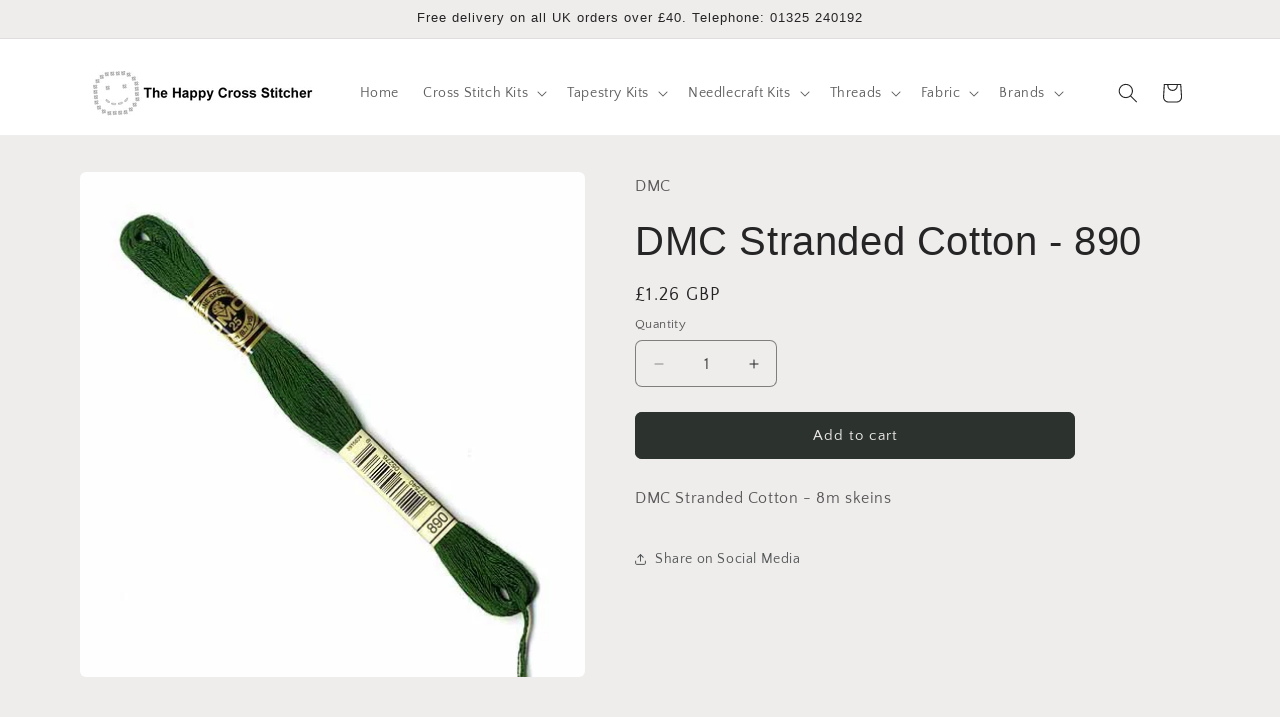

--- FILE ---
content_type: text/html; charset=utf-8
request_url: https://www.thehappycross-stitcher.com/products/dmc-stranded-cotton-890
body_size: 35055
content:
<!doctype html>
<html class="js" lang="en">
  <head>
    <meta charset="utf-8">
    <meta http-equiv="X-UA-Compatible" content="IE=edge">
    <meta name="viewport" content="width=device-width,initial-scale=1">
    <meta name="theme-color" content="">
    <link rel="canonical" href="https://www.thehappycross-stitcher.com/products/dmc-stranded-cotton-890"><link rel="icon" type="image/png" href="//www.thehappycross-stitcher.com/cdn/shop/files/smiley.JPG?crop=center&height=32&v=1615925441&width=32"><link rel="preconnect" href="https://fonts.shopifycdn.com" crossorigin><title>
      DMC Stranded Cotton - 890
 &ndash; The Happy Cross Stitcher</title>

    
      <meta name="description" content="DMC stranded cotton offers a range of 465 colours and is one of the most popular threads for cross stitch and needlework.">
    

    

<meta property="og:site_name" content="The Happy Cross Stitcher">
<meta property="og:url" content="https://www.thehappycross-stitcher.com/products/dmc-stranded-cotton-890">
<meta property="og:title" content="DMC Stranded Cotton - 890">
<meta property="og:type" content="product">
<meta property="og:description" content="DMC stranded cotton offers a range of 465 colours and is one of the most popular threads for cross stitch and needlework."><meta property="og:image" content="http://www.thehappycross-stitcher.com/cdn/shop/products/5910.jpg?v=1529022641">
  <meta property="og:image:secure_url" content="https://www.thehappycross-stitcher.com/cdn/shop/products/5910.jpg?v=1529022641">
  <meta property="og:image:width" content="500">
  <meta property="og:image:height" content="500"><meta property="og:price:amount" content="1.26">
  <meta property="og:price:currency" content="GBP"><meta name="twitter:card" content="summary_large_image">
<meta name="twitter:title" content="DMC Stranded Cotton - 890">
<meta name="twitter:description" content="DMC stranded cotton offers a range of 465 colours and is one of the most popular threads for cross stitch and needlework.">


    <script src="//www.thehappycross-stitcher.com/cdn/shop/t/71/assets/constants.js?v=132983761750457495441766158370" defer="defer"></script>
    <script src="//www.thehappycross-stitcher.com/cdn/shop/t/71/assets/pubsub.js?v=25310214064522200911766158371" defer="defer"></script>
    <script src="//www.thehappycross-stitcher.com/cdn/shop/t/71/assets/global.js?v=7301445359237545521766158370" defer="defer"></script>
    <script src="//www.thehappycross-stitcher.com/cdn/shop/t/71/assets/details-disclosure.js?v=13653116266235556501766158370" defer="defer"></script>
    <script src="//www.thehappycross-stitcher.com/cdn/shop/t/71/assets/details-modal.js?v=25581673532751508451766158370" defer="defer"></script>
    <script src="//www.thehappycross-stitcher.com/cdn/shop/t/71/assets/search-form.js?v=133129549252120666541766158371" defer="defer"></script><script src="//www.thehappycross-stitcher.com/cdn/shop/t/71/assets/animations.js?v=88693664871331136111766158369" defer="defer"></script><script>window.performance && window.performance.mark && window.performance.mark('shopify.content_for_header.start');</script><meta id="shopify-digital-wallet" name="shopify-digital-wallet" content="/24435617/digital_wallets/dialog">
<meta name="shopify-checkout-api-token" content="c4996243735655e3804f717cef084a97">
<meta id="in-context-paypal-metadata" data-shop-id="24435617" data-venmo-supported="false" data-environment="production" data-locale="en_US" data-paypal-v4="true" data-currency="GBP">
<link rel="alternate" type="application/json+oembed" href="https://www.thehappycross-stitcher.com/products/dmc-stranded-cotton-890.oembed">
<script async="async" src="/checkouts/internal/preloads.js?locale=en-GB"></script>
<script id="shopify-features" type="application/json">{"accessToken":"c4996243735655e3804f717cef084a97","betas":["rich-media-storefront-analytics"],"domain":"www.thehappycross-stitcher.com","predictiveSearch":true,"shopId":24435617,"locale":"en"}</script>
<script>var Shopify = Shopify || {};
Shopify.shop = "happy-cross-stitcher.myshopify.com";
Shopify.locale = "en";
Shopify.currency = {"active":"GBP","rate":"1.0"};
Shopify.country = "GB";
Shopify.theme = {"name":"Version 15.4.1  19\/12\/25","id":177849762168,"schema_name":"Craft","schema_version":"15.4.1","theme_store_id":1368,"role":"main"};
Shopify.theme.handle = "null";
Shopify.theme.style = {"id":null,"handle":null};
Shopify.cdnHost = "www.thehappycross-stitcher.com/cdn";
Shopify.routes = Shopify.routes || {};
Shopify.routes.root = "/";</script>
<script type="module">!function(o){(o.Shopify=o.Shopify||{}).modules=!0}(window);</script>
<script>!function(o){function n(){var o=[];function n(){o.push(Array.prototype.slice.apply(arguments))}return n.q=o,n}var t=o.Shopify=o.Shopify||{};t.loadFeatures=n(),t.autoloadFeatures=n()}(window);</script>
<script id="shop-js-analytics" type="application/json">{"pageType":"product"}</script>
<script defer="defer" async type="module" src="//www.thehappycross-stitcher.com/cdn/shopifycloud/shop-js/modules/v2/client.init-shop-cart-sync_BN7fPSNr.en.esm.js"></script>
<script defer="defer" async type="module" src="//www.thehappycross-stitcher.com/cdn/shopifycloud/shop-js/modules/v2/chunk.common_Cbph3Kss.esm.js"></script>
<script defer="defer" async type="module" src="//www.thehappycross-stitcher.com/cdn/shopifycloud/shop-js/modules/v2/chunk.modal_DKumMAJ1.esm.js"></script>
<script type="module">
  await import("//www.thehappycross-stitcher.com/cdn/shopifycloud/shop-js/modules/v2/client.init-shop-cart-sync_BN7fPSNr.en.esm.js");
await import("//www.thehappycross-stitcher.com/cdn/shopifycloud/shop-js/modules/v2/chunk.common_Cbph3Kss.esm.js");
await import("//www.thehappycross-stitcher.com/cdn/shopifycloud/shop-js/modules/v2/chunk.modal_DKumMAJ1.esm.js");

  window.Shopify.SignInWithShop?.initShopCartSync?.({"fedCMEnabled":true,"windoidEnabled":true});

</script>
<script id="__st">var __st={"a":24435617,"offset":0,"reqid":"0dff244a-778a-4da5-92eb-2e5c94409b36-1769748278","pageurl":"www.thehappycross-stitcher.com\/products\/dmc-stranded-cotton-890","u":"d0ffdf918bb9","p":"product","rtyp":"product","rid":1361954472013};</script>
<script>window.ShopifyPaypalV4VisibilityTracking = true;</script>
<script id="captcha-bootstrap">!function(){'use strict';const t='contact',e='account',n='new_comment',o=[[t,t],['blogs',n],['comments',n],[t,'customer']],c=[[e,'customer_login'],[e,'guest_login'],[e,'recover_customer_password'],[e,'create_customer']],r=t=>t.map((([t,e])=>`form[action*='/${t}']:not([data-nocaptcha='true']) input[name='form_type'][value='${e}']`)).join(','),a=t=>()=>t?[...document.querySelectorAll(t)].map((t=>t.form)):[];function s(){const t=[...o],e=r(t);return a(e)}const i='password',u='form_key',d=['recaptcha-v3-token','g-recaptcha-response','h-captcha-response',i],f=()=>{try{return window.sessionStorage}catch{return}},m='__shopify_v',_=t=>t.elements[u];function p(t,e,n=!1){try{const o=window.sessionStorage,c=JSON.parse(o.getItem(e)),{data:r}=function(t){const{data:e,action:n}=t;return t[m]||n?{data:e,action:n}:{data:t,action:n}}(c);for(const[e,n]of Object.entries(r))t.elements[e]&&(t.elements[e].value=n);n&&o.removeItem(e)}catch(o){console.error('form repopulation failed',{error:o})}}const l='form_type',E='cptcha';function T(t){t.dataset[E]=!0}const w=window,h=w.document,L='Shopify',v='ce_forms',y='captcha';let A=!1;((t,e)=>{const n=(g='f06e6c50-85a8-45c8-87d0-21a2b65856fe',I='https://cdn.shopify.com/shopifycloud/storefront-forms-hcaptcha/ce_storefront_forms_captcha_hcaptcha.v1.5.2.iife.js',D={infoText:'Protected by hCaptcha',privacyText:'Privacy',termsText:'Terms'},(t,e,n)=>{const o=w[L][v],c=o.bindForm;if(c)return c(t,g,e,D).then(n);var r;o.q.push([[t,g,e,D],n]),r=I,A||(h.body.append(Object.assign(h.createElement('script'),{id:'captcha-provider',async:!0,src:r})),A=!0)});var g,I,D;w[L]=w[L]||{},w[L][v]=w[L][v]||{},w[L][v].q=[],w[L][y]=w[L][y]||{},w[L][y].protect=function(t,e){n(t,void 0,e),T(t)},Object.freeze(w[L][y]),function(t,e,n,w,h,L){const[v,y,A,g]=function(t,e,n){const i=e?o:[],u=t?c:[],d=[...i,...u],f=r(d),m=r(i),_=r(d.filter((([t,e])=>n.includes(e))));return[a(f),a(m),a(_),s()]}(w,h,L),I=t=>{const e=t.target;return e instanceof HTMLFormElement?e:e&&e.form},D=t=>v().includes(t);t.addEventListener('submit',(t=>{const e=I(t);if(!e)return;const n=D(e)&&!e.dataset.hcaptchaBound&&!e.dataset.recaptchaBound,o=_(e),c=g().includes(e)&&(!o||!o.value);(n||c)&&t.preventDefault(),c&&!n&&(function(t){try{if(!f())return;!function(t){const e=f();if(!e)return;const n=_(t);if(!n)return;const o=n.value;o&&e.removeItem(o)}(t);const e=Array.from(Array(32),(()=>Math.random().toString(36)[2])).join('');!function(t,e){_(t)||t.append(Object.assign(document.createElement('input'),{type:'hidden',name:u})),t.elements[u].value=e}(t,e),function(t,e){const n=f();if(!n)return;const o=[...t.querySelectorAll(`input[type='${i}']`)].map((({name:t})=>t)),c=[...d,...o],r={};for(const[a,s]of new FormData(t).entries())c.includes(a)||(r[a]=s);n.setItem(e,JSON.stringify({[m]:1,action:t.action,data:r}))}(t,e)}catch(e){console.error('failed to persist form',e)}}(e),e.submit())}));const S=(t,e)=>{t&&!t.dataset[E]&&(n(t,e.some((e=>e===t))),T(t))};for(const o of['focusin','change'])t.addEventListener(o,(t=>{const e=I(t);D(e)&&S(e,y())}));const B=e.get('form_key'),M=e.get(l),P=B&&M;t.addEventListener('DOMContentLoaded',(()=>{const t=y();if(P)for(const e of t)e.elements[l].value===M&&p(e,B);[...new Set([...A(),...v().filter((t=>'true'===t.dataset.shopifyCaptcha))])].forEach((e=>S(e,t)))}))}(h,new URLSearchParams(w.location.search),n,t,e,['guest_login'])})(!0,!0)}();</script>
<script integrity="sha256-4kQ18oKyAcykRKYeNunJcIwy7WH5gtpwJnB7kiuLZ1E=" data-source-attribution="shopify.loadfeatures" defer="defer" src="//www.thehappycross-stitcher.com/cdn/shopifycloud/storefront/assets/storefront/load_feature-a0a9edcb.js" crossorigin="anonymous"></script>
<script data-source-attribution="shopify.dynamic_checkout.dynamic.init">var Shopify=Shopify||{};Shopify.PaymentButton=Shopify.PaymentButton||{isStorefrontPortableWallets:!0,init:function(){window.Shopify.PaymentButton.init=function(){};var t=document.createElement("script");t.src="https://www.thehappycross-stitcher.com/cdn/shopifycloud/portable-wallets/latest/portable-wallets.en.js",t.type="module",document.head.appendChild(t)}};
</script>
<script data-source-attribution="shopify.dynamic_checkout.buyer_consent">
  function portableWalletsHideBuyerConsent(e){var t=document.getElementById("shopify-buyer-consent"),n=document.getElementById("shopify-subscription-policy-button");t&&n&&(t.classList.add("hidden"),t.setAttribute("aria-hidden","true"),n.removeEventListener("click",e))}function portableWalletsShowBuyerConsent(e){var t=document.getElementById("shopify-buyer-consent"),n=document.getElementById("shopify-subscription-policy-button");t&&n&&(t.classList.remove("hidden"),t.removeAttribute("aria-hidden"),n.addEventListener("click",e))}window.Shopify?.PaymentButton&&(window.Shopify.PaymentButton.hideBuyerConsent=portableWalletsHideBuyerConsent,window.Shopify.PaymentButton.showBuyerConsent=portableWalletsShowBuyerConsent);
</script>
<script data-source-attribution="shopify.dynamic_checkout.cart.bootstrap">document.addEventListener("DOMContentLoaded",(function(){function t(){return document.querySelector("shopify-accelerated-checkout-cart, shopify-accelerated-checkout")}if(t())Shopify.PaymentButton.init();else{new MutationObserver((function(e,n){t()&&(Shopify.PaymentButton.init(),n.disconnect())})).observe(document.body,{childList:!0,subtree:!0})}}));
</script>
<script id='scb4127' type='text/javascript' async='' src='https://www.thehappycross-stitcher.com/cdn/shopifycloud/privacy-banner/storefront-banner.js'></script><link id="shopify-accelerated-checkout-styles" rel="stylesheet" media="screen" href="https://www.thehappycross-stitcher.com/cdn/shopifycloud/portable-wallets/latest/accelerated-checkout-backwards-compat.css" crossorigin="anonymous">
<style id="shopify-accelerated-checkout-cart">
        #shopify-buyer-consent {
  margin-top: 1em;
  display: inline-block;
  width: 100%;
}

#shopify-buyer-consent.hidden {
  display: none;
}

#shopify-subscription-policy-button {
  background: none;
  border: none;
  padding: 0;
  text-decoration: underline;
  font-size: inherit;
  cursor: pointer;
}

#shopify-subscription-policy-button::before {
  box-shadow: none;
}

      </style>
<script id="sections-script" data-sections="header" defer="defer" src="//www.thehappycross-stitcher.com/cdn/shop/t/71/compiled_assets/scripts.js?v=2515"></script>
<script>window.performance && window.performance.mark && window.performance.mark('shopify.content_for_header.end');</script>


    <style data-shopify>
      @font-face {
  font-family: "Quattrocento Sans";
  font-weight: 400;
  font-style: normal;
  font-display: swap;
  src: url("//www.thehappycross-stitcher.com/cdn/fonts/quattrocento_sans/quattrocentosans_n4.ce5e9bf514e68f53bdd875976847cf755c702eaa.woff2") format("woff2"),
       url("//www.thehappycross-stitcher.com/cdn/fonts/quattrocento_sans/quattrocentosans_n4.44bbfb57d228eb8bb083d1f98e7d96e16137abce.woff") format("woff");
}

      @font-face {
  font-family: "Quattrocento Sans";
  font-weight: 700;
  font-style: normal;
  font-display: swap;
  src: url("//www.thehappycross-stitcher.com/cdn/fonts/quattrocento_sans/quattrocentosans_n7.bdda9092621b2e3b4284b12e8f0c092969b176c1.woff2") format("woff2"),
       url("//www.thehappycross-stitcher.com/cdn/fonts/quattrocento_sans/quattrocentosans_n7.3f8ab2a91343269966c4aa4831bcd588e7ce07b9.woff") format("woff");
}

      @font-face {
  font-family: "Quattrocento Sans";
  font-weight: 400;
  font-style: italic;
  font-display: swap;
  src: url("//www.thehappycross-stitcher.com/cdn/fonts/quattrocento_sans/quattrocentosans_i4.4f70b1e78f59fa1468e3436ab863ff0bf71e71bb.woff2") format("woff2"),
       url("//www.thehappycross-stitcher.com/cdn/fonts/quattrocento_sans/quattrocentosans_i4.b695efef5d957af404945574b7239740f79b899f.woff") format("woff");
}

      @font-face {
  font-family: "Quattrocento Sans";
  font-weight: 700;
  font-style: italic;
  font-display: swap;
  src: url("//www.thehappycross-stitcher.com/cdn/fonts/quattrocento_sans/quattrocentosans_i7.49d754c8032546c24062cf385f8660abbb11ef1e.woff2") format("woff2"),
       url("//www.thehappycross-stitcher.com/cdn/fonts/quattrocento_sans/quattrocentosans_i7.567b0b818999022d5a9ccb99542d8ff8cdb497df.woff") format("woff");
}

      

      
        :root,
        .color-background-1 {
          --color-background: 239,236,236;
        
          --gradient-background: #efecec;
        

        

        --color-foreground: 37,37,37;
        --color-background-contrast: 181,167,167;
        --color-shadow: 37,37,37;
        --color-button: 44,51,47;
        --color-button-text: 239,236,236;
        --color-secondary-button: 239,236,236;
        --color-secondary-button-text: 80,86,85;
        --color-link: 80,86,85;
        --color-badge-foreground: 37,37,37;
        --color-badge-background: 239,236,236;
        --color-badge-border: 37,37,37;
        --payment-terms-background-color: rgb(239 236 236);
      }
      
        
        .color-background-2 {
          --color-background: 255,255,255;
        
          --gradient-background: #ffffff;
        

        

        --color-foreground: 37,37,37;
        --color-background-contrast: 191,191,191;
        --color-shadow: 37,37,37;
        --color-button: 37,37,37;
        --color-button-text: 255,255,255;
        --color-secondary-button: 255,255,255;
        --color-secondary-button-text: 37,37,37;
        --color-link: 37,37,37;
        --color-badge-foreground: 37,37,37;
        --color-badge-background: 255,255,255;
        --color-badge-border: 37,37,37;
        --payment-terms-background-color: rgb(255 255 255);
      }
      
        
        .color-inverse {
          --color-background: 37,37,37;
        
          --gradient-background: #252525;
        

        

        --color-foreground: 239,236,236;
        --color-background-contrast: 50,50,50;
        --color-shadow: 37,37,37;
        --color-button: 239,236,236;
        --color-button-text: 37,37,37;
        --color-secondary-button: 37,37,37;
        --color-secondary-button-text: 239,236,236;
        --color-link: 239,236,236;
        --color-badge-foreground: 239,236,236;
        --color-badge-background: 37,37,37;
        --color-badge-border: 239,236,236;
        --payment-terms-background-color: rgb(37 37 37);
      }
      
        
        .color-accent-1 {
          --color-background: 44,51,47;
        
          --gradient-background: #2c332f;
        

        

        --color-foreground: 239,236,236;
        --color-background-contrast: 56,65,60;
        --color-shadow: 37,37,37;
        --color-button: 239,236,236;
        --color-button-text: 44,51,47;
        --color-secondary-button: 44,51,47;
        --color-secondary-button-text: 239,236,236;
        --color-link: 239,236,236;
        --color-badge-foreground: 239,236,236;
        --color-badge-background: 44,51,47;
        --color-badge-border: 239,236,236;
        --payment-terms-background-color: rgb(44 51 47);
      }
      
        
        .color-accent-2 {
          --color-background: 63,81,71;
        
          --gradient-background: #3f5147;
        

        

        --color-foreground: 239,236,236;
        --color-background-contrast: 7,9,8;
        --color-shadow: 37,37,37;
        --color-button: 239,236,236;
        --color-button-text: 63,81,71;
        --color-secondary-button: 63,81,71;
        --color-secondary-button-text: 239,236,236;
        --color-link: 239,236,236;
        --color-badge-foreground: 239,236,236;
        --color-badge-background: 63,81,71;
        --color-badge-border: 239,236,236;
        --payment-terms-background-color: rgb(63 81 71);
      }
      

      body, .color-background-1, .color-background-2, .color-inverse, .color-accent-1, .color-accent-2 {
        color: rgba(var(--color-foreground), 0.75);
        background-color: rgb(var(--color-background));
      }

      :root {
        --font-body-family: "Quattrocento Sans", sans-serif;
        --font-body-style: normal;
        --font-body-weight: 400;
        --font-body-weight-bold: 700;

        --font-heading-family: "system_ui", -apple-system, 'Segoe UI', Roboto, 'Helvetica Neue', 'Noto Sans', 'Liberation Sans', Arial, sans-serif, 'Apple Color Emoji', 'Segoe UI Emoji', 'Segoe UI Symbol', 'Noto Color Emoji';
        --font-heading-style: normal;
        --font-heading-weight: 400;

        --font-body-scale: 1.0;
        --font-heading-scale: 1.0;

        --media-padding: px;
        --media-border-opacity: 0.1;
        --media-border-width: 0px;
        --media-radius: 6px;
        --media-shadow-opacity: 0.0;
        --media-shadow-horizontal-offset: 0px;
        --media-shadow-vertical-offset: 4px;
        --media-shadow-blur-radius: 5px;
        --media-shadow-visible: 0;

        --page-width: 120rem;
        --page-width-margin: 0rem;

        --product-card-image-padding: 0.0rem;
        --product-card-corner-radius: 0.6rem;
        --product-card-text-alignment: left;
        --product-card-border-width: 0.1rem;
        --product-card-border-opacity: 0.1;
        --product-card-shadow-opacity: 0.0;
        --product-card-shadow-visible: 0;
        --product-card-shadow-horizontal-offset: 0.0rem;
        --product-card-shadow-vertical-offset: 0.4rem;
        --product-card-shadow-blur-radius: 0.5rem;

        --collection-card-image-padding: 0.0rem;
        --collection-card-corner-radius: 0.6rem;
        --collection-card-text-alignment: left;
        --collection-card-border-width: 0.1rem;
        --collection-card-border-opacity: 0.1;
        --collection-card-shadow-opacity: 0.0;
        --collection-card-shadow-visible: 0;
        --collection-card-shadow-horizontal-offset: 0.0rem;
        --collection-card-shadow-vertical-offset: 0.4rem;
        --collection-card-shadow-blur-radius: 0.5rem;

        --blog-card-image-padding: 0.0rem;
        --blog-card-corner-radius: 0.6rem;
        --blog-card-text-alignment: left;
        --blog-card-border-width: 0.1rem;
        --blog-card-border-opacity: 0.1;
        --blog-card-shadow-opacity: 0.0;
        --blog-card-shadow-visible: 0;
        --blog-card-shadow-horizontal-offset: 0.0rem;
        --blog-card-shadow-vertical-offset: 0.4rem;
        --blog-card-shadow-blur-radius: 0.5rem;

        --badge-corner-radius: 0.6rem;

        --popup-border-width: 1px;
        --popup-border-opacity: 0.5;
        --popup-corner-radius: 6px;
        --popup-shadow-opacity: 0.0;
        --popup-shadow-horizontal-offset: 0px;
        --popup-shadow-vertical-offset: 4px;
        --popup-shadow-blur-radius: 5px;

        --drawer-border-width: 1px;
        --drawer-border-opacity: 0.1;
        --drawer-shadow-opacity: 0.0;
        --drawer-shadow-horizontal-offset: 0px;
        --drawer-shadow-vertical-offset: 4px;
        --drawer-shadow-blur-radius: 5px;

        --spacing-sections-desktop: 0px;
        --spacing-sections-mobile: 0px;

        --grid-desktop-vertical-spacing: 20px;
        --grid-desktop-horizontal-spacing: 20px;
        --grid-mobile-vertical-spacing: 10px;
        --grid-mobile-horizontal-spacing: 10px;

        --text-boxes-border-opacity: 0.1;
        --text-boxes-border-width: 0px;
        --text-boxes-radius: 6px;
        --text-boxes-shadow-opacity: 0.0;
        --text-boxes-shadow-visible: 0;
        --text-boxes-shadow-horizontal-offset: 0px;
        --text-boxes-shadow-vertical-offset: 4px;
        --text-boxes-shadow-blur-radius: 5px;

        --buttons-radius: 6px;
        --buttons-radius-outset: 7px;
        --buttons-border-width: 1px;
        --buttons-border-opacity: 1.0;
        --buttons-shadow-opacity: 0.0;
        --buttons-shadow-visible: 0;
        --buttons-shadow-horizontal-offset: 0px;
        --buttons-shadow-vertical-offset: 4px;
        --buttons-shadow-blur-radius: 5px;
        --buttons-border-offset: 0.3px;

        --inputs-radius: 6px;
        --inputs-border-width: 1px;
        --inputs-border-opacity: 0.55;
        --inputs-shadow-opacity: 0.0;
        --inputs-shadow-horizontal-offset: 0px;
        --inputs-margin-offset: 0px;
        --inputs-shadow-vertical-offset: 4px;
        --inputs-shadow-blur-radius: 5px;
        --inputs-radius-outset: 7px;

        --variant-pills-radius: 40px;
        --variant-pills-border-width: 1px;
        --variant-pills-border-opacity: 0.55;
        --variant-pills-shadow-opacity: 0.0;
        --variant-pills-shadow-horizontal-offset: 0px;
        --variant-pills-shadow-vertical-offset: 4px;
        --variant-pills-shadow-blur-radius: 5px;
      }

      *,
      *::before,
      *::after {
        box-sizing: inherit;
      }

      html {
        box-sizing: border-box;
        font-size: calc(var(--font-body-scale) * 62.5%);
        height: 100%;
      }

      body {
        display: grid;
        grid-template-rows: auto auto 1fr auto;
        grid-template-columns: 100%;
        min-height: 100%;
        margin: 0;
        font-size: 1.5rem;
        letter-spacing: 0.06rem;
        line-height: calc(1 + 0.8 / var(--font-body-scale));
        font-family: var(--font-body-family);
        font-style: var(--font-body-style);
        font-weight: var(--font-body-weight);
      }

      @media screen and (min-width: 750px) {
        body {
          font-size: 1.6rem;
        }
      }
    </style>

    <link href="//www.thehappycross-stitcher.com/cdn/shop/t/71/assets/base.css?v=159841507637079171801766158369" rel="stylesheet" type="text/css" media="all" />
    <link rel="stylesheet" href="//www.thehappycross-stitcher.com/cdn/shop/t/71/assets/component-cart-items.css?v=13033300910818915211766158369" media="print" onload="this.media='all'">
      <link rel="preload" as="font" href="//www.thehappycross-stitcher.com/cdn/fonts/quattrocento_sans/quattrocentosans_n4.ce5e9bf514e68f53bdd875976847cf755c702eaa.woff2" type="font/woff2" crossorigin>
      
<link href="//www.thehappycross-stitcher.com/cdn/shop/t/71/assets/component-localization-form.css?v=170315343355214948141766158369" rel="stylesheet" type="text/css" media="all" />
      <script src="//www.thehappycross-stitcher.com/cdn/shop/t/71/assets/localization-form.js?v=144176611646395275351766158371" defer="defer"></script><link
        rel="stylesheet"
        href="//www.thehappycross-stitcher.com/cdn/shop/t/71/assets/component-predictive-search.css?v=118923337488134913561766158370"
        media="print"
        onload="this.media='all'"
      ><script>
      if (Shopify.designMode) {
        document.documentElement.classList.add('shopify-design-mode');
      }
    </script>
  <link href="https://monorail-edge.shopifysvc.com" rel="dns-prefetch">
<script>(function(){if ("sendBeacon" in navigator && "performance" in window) {try {var session_token_from_headers = performance.getEntriesByType('navigation')[0].serverTiming.find(x => x.name == '_s').description;} catch {var session_token_from_headers = undefined;}var session_cookie_matches = document.cookie.match(/_shopify_s=([^;]*)/);var session_token_from_cookie = session_cookie_matches && session_cookie_matches.length === 2 ? session_cookie_matches[1] : "";var session_token = session_token_from_headers || session_token_from_cookie || "";function handle_abandonment_event(e) {var entries = performance.getEntries().filter(function(entry) {return /monorail-edge.shopifysvc.com/.test(entry.name);});if (!window.abandonment_tracked && entries.length === 0) {window.abandonment_tracked = true;var currentMs = Date.now();var navigation_start = performance.timing.navigationStart;var payload = {shop_id: 24435617,url: window.location.href,navigation_start,duration: currentMs - navigation_start,session_token,page_type: "product"};window.navigator.sendBeacon("https://monorail-edge.shopifysvc.com/v1/produce", JSON.stringify({schema_id: "online_store_buyer_site_abandonment/1.1",payload: payload,metadata: {event_created_at_ms: currentMs,event_sent_at_ms: currentMs}}));}}window.addEventListener('pagehide', handle_abandonment_event);}}());</script>
<script id="web-pixels-manager-setup">(function e(e,d,r,n,o){if(void 0===o&&(o={}),!Boolean(null===(a=null===(i=window.Shopify)||void 0===i?void 0:i.analytics)||void 0===a?void 0:a.replayQueue)){var i,a;window.Shopify=window.Shopify||{};var t=window.Shopify;t.analytics=t.analytics||{};var s=t.analytics;s.replayQueue=[],s.publish=function(e,d,r){return s.replayQueue.push([e,d,r]),!0};try{self.performance.mark("wpm:start")}catch(e){}var l=function(){var e={modern:/Edge?\/(1{2}[4-9]|1[2-9]\d|[2-9]\d{2}|\d{4,})\.\d+(\.\d+|)|Firefox\/(1{2}[4-9]|1[2-9]\d|[2-9]\d{2}|\d{4,})\.\d+(\.\d+|)|Chrom(ium|e)\/(9{2}|\d{3,})\.\d+(\.\d+|)|(Maci|X1{2}).+ Version\/(15\.\d+|(1[6-9]|[2-9]\d|\d{3,})\.\d+)([,.]\d+|)( \(\w+\)|)( Mobile\/\w+|) Safari\/|Chrome.+OPR\/(9{2}|\d{3,})\.\d+\.\d+|(CPU[ +]OS|iPhone[ +]OS|CPU[ +]iPhone|CPU IPhone OS|CPU iPad OS)[ +]+(15[._]\d+|(1[6-9]|[2-9]\d|\d{3,})[._]\d+)([._]\d+|)|Android:?[ /-](13[3-9]|1[4-9]\d|[2-9]\d{2}|\d{4,})(\.\d+|)(\.\d+|)|Android.+Firefox\/(13[5-9]|1[4-9]\d|[2-9]\d{2}|\d{4,})\.\d+(\.\d+|)|Android.+Chrom(ium|e)\/(13[3-9]|1[4-9]\d|[2-9]\d{2}|\d{4,})\.\d+(\.\d+|)|SamsungBrowser\/([2-9]\d|\d{3,})\.\d+/,legacy:/Edge?\/(1[6-9]|[2-9]\d|\d{3,})\.\d+(\.\d+|)|Firefox\/(5[4-9]|[6-9]\d|\d{3,})\.\d+(\.\d+|)|Chrom(ium|e)\/(5[1-9]|[6-9]\d|\d{3,})\.\d+(\.\d+|)([\d.]+$|.*Safari\/(?![\d.]+ Edge\/[\d.]+$))|(Maci|X1{2}).+ Version\/(10\.\d+|(1[1-9]|[2-9]\d|\d{3,})\.\d+)([,.]\d+|)( \(\w+\)|)( Mobile\/\w+|) Safari\/|Chrome.+OPR\/(3[89]|[4-9]\d|\d{3,})\.\d+\.\d+|(CPU[ +]OS|iPhone[ +]OS|CPU[ +]iPhone|CPU IPhone OS|CPU iPad OS)[ +]+(10[._]\d+|(1[1-9]|[2-9]\d|\d{3,})[._]\d+)([._]\d+|)|Android:?[ /-](13[3-9]|1[4-9]\d|[2-9]\d{2}|\d{4,})(\.\d+|)(\.\d+|)|Mobile Safari.+OPR\/([89]\d|\d{3,})\.\d+\.\d+|Android.+Firefox\/(13[5-9]|1[4-9]\d|[2-9]\d{2}|\d{4,})\.\d+(\.\d+|)|Android.+Chrom(ium|e)\/(13[3-9]|1[4-9]\d|[2-9]\d{2}|\d{4,})\.\d+(\.\d+|)|Android.+(UC? ?Browser|UCWEB|U3)[ /]?(15\.([5-9]|\d{2,})|(1[6-9]|[2-9]\d|\d{3,})\.\d+)\.\d+|SamsungBrowser\/(5\.\d+|([6-9]|\d{2,})\.\d+)|Android.+MQ{2}Browser\/(14(\.(9|\d{2,})|)|(1[5-9]|[2-9]\d|\d{3,})(\.\d+|))(\.\d+|)|K[Aa][Ii]OS\/(3\.\d+|([4-9]|\d{2,})\.\d+)(\.\d+|)/},d=e.modern,r=e.legacy,n=navigator.userAgent;return n.match(d)?"modern":n.match(r)?"legacy":"unknown"}(),u="modern"===l?"modern":"legacy",c=(null!=n?n:{modern:"",legacy:""})[u],f=function(e){return[e.baseUrl,"/wpm","/b",e.hashVersion,"modern"===e.buildTarget?"m":"l",".js"].join("")}({baseUrl:d,hashVersion:r,buildTarget:u}),m=function(e){var d=e.version,r=e.bundleTarget,n=e.surface,o=e.pageUrl,i=e.monorailEndpoint;return{emit:function(e){var a=e.status,t=e.errorMsg,s=(new Date).getTime(),l=JSON.stringify({metadata:{event_sent_at_ms:s},events:[{schema_id:"web_pixels_manager_load/3.1",payload:{version:d,bundle_target:r,page_url:o,status:a,surface:n,error_msg:t},metadata:{event_created_at_ms:s}}]});if(!i)return console&&console.warn&&console.warn("[Web Pixels Manager] No Monorail endpoint provided, skipping logging."),!1;try{return self.navigator.sendBeacon.bind(self.navigator)(i,l)}catch(e){}var u=new XMLHttpRequest;try{return u.open("POST",i,!0),u.setRequestHeader("Content-Type","text/plain"),u.send(l),!0}catch(e){return console&&console.warn&&console.warn("[Web Pixels Manager] Got an unhandled error while logging to Monorail."),!1}}}}({version:r,bundleTarget:l,surface:e.surface,pageUrl:self.location.href,monorailEndpoint:e.monorailEndpoint});try{o.browserTarget=l,function(e){var d=e.src,r=e.async,n=void 0===r||r,o=e.onload,i=e.onerror,a=e.sri,t=e.scriptDataAttributes,s=void 0===t?{}:t,l=document.createElement("script"),u=document.querySelector("head"),c=document.querySelector("body");if(l.async=n,l.src=d,a&&(l.integrity=a,l.crossOrigin="anonymous"),s)for(var f in s)if(Object.prototype.hasOwnProperty.call(s,f))try{l.dataset[f]=s[f]}catch(e){}if(o&&l.addEventListener("load",o),i&&l.addEventListener("error",i),u)u.appendChild(l);else{if(!c)throw new Error("Did not find a head or body element to append the script");c.appendChild(l)}}({src:f,async:!0,onload:function(){if(!function(){var e,d;return Boolean(null===(d=null===(e=window.Shopify)||void 0===e?void 0:e.analytics)||void 0===d?void 0:d.initialized)}()){var d=window.webPixelsManager.init(e)||void 0;if(d){var r=window.Shopify.analytics;r.replayQueue.forEach((function(e){var r=e[0],n=e[1],o=e[2];d.publishCustomEvent(r,n,o)})),r.replayQueue=[],r.publish=d.publishCustomEvent,r.visitor=d.visitor,r.initialized=!0}}},onerror:function(){return m.emit({status:"failed",errorMsg:"".concat(f," has failed to load")})},sri:function(e){var d=/^sha384-[A-Za-z0-9+/=]+$/;return"string"==typeof e&&d.test(e)}(c)?c:"",scriptDataAttributes:o}),m.emit({status:"loading"})}catch(e){m.emit({status:"failed",errorMsg:(null==e?void 0:e.message)||"Unknown error"})}}})({shopId: 24435617,storefrontBaseUrl: "https://www.thehappycross-stitcher.com",extensionsBaseUrl: "https://extensions.shopifycdn.com/cdn/shopifycloud/web-pixels-manager",monorailEndpoint: "https://monorail-edge.shopifysvc.com/unstable/produce_batch",surface: "storefront-renderer",enabledBetaFlags: ["2dca8a86"],webPixelsConfigList: [{"id":"shopify-app-pixel","configuration":"{}","eventPayloadVersion":"v1","runtimeContext":"STRICT","scriptVersion":"0450","apiClientId":"shopify-pixel","type":"APP","privacyPurposes":["ANALYTICS","MARKETING"]},{"id":"shopify-custom-pixel","eventPayloadVersion":"v1","runtimeContext":"LAX","scriptVersion":"0450","apiClientId":"shopify-pixel","type":"CUSTOM","privacyPurposes":["ANALYTICS","MARKETING"]}],isMerchantRequest: false,initData: {"shop":{"name":"The Happy Cross Stitcher","paymentSettings":{"currencyCode":"GBP"},"myshopifyDomain":"happy-cross-stitcher.myshopify.com","countryCode":"GB","storefrontUrl":"https:\/\/www.thehappycross-stitcher.com"},"customer":null,"cart":null,"checkout":null,"productVariants":[{"price":{"amount":1.26,"currencyCode":"GBP"},"product":{"title":"DMC Stranded Cotton - 890","vendor":"DMC","id":"1361954472013","untranslatedTitle":"DMC Stranded Cotton - 890","url":"\/products\/dmc-stranded-cotton-890","type":"DMC Stranded Cotton"},"id":"12367553265741","image":{"src":"\/\/www.thehappycross-stitcher.com\/cdn\/shop\/products\/5910.jpg?v=1529022641"},"sku":"890","title":"Default Title","untranslatedTitle":"Default Title"}],"purchasingCompany":null},},"https://www.thehappycross-stitcher.com/cdn","1d2a099fw23dfb22ep557258f5m7a2edbae",{"modern":"","legacy":""},{"shopId":"24435617","storefrontBaseUrl":"https:\/\/www.thehappycross-stitcher.com","extensionBaseUrl":"https:\/\/extensions.shopifycdn.com\/cdn\/shopifycloud\/web-pixels-manager","surface":"storefront-renderer","enabledBetaFlags":"[\"2dca8a86\"]","isMerchantRequest":"false","hashVersion":"1d2a099fw23dfb22ep557258f5m7a2edbae","publish":"custom","events":"[[\"page_viewed\",{}],[\"product_viewed\",{\"productVariant\":{\"price\":{\"amount\":1.26,\"currencyCode\":\"GBP\"},\"product\":{\"title\":\"DMC Stranded Cotton - 890\",\"vendor\":\"DMC\",\"id\":\"1361954472013\",\"untranslatedTitle\":\"DMC Stranded Cotton - 890\",\"url\":\"\/products\/dmc-stranded-cotton-890\",\"type\":\"DMC Stranded Cotton\"},\"id\":\"12367553265741\",\"image\":{\"src\":\"\/\/www.thehappycross-stitcher.com\/cdn\/shop\/products\/5910.jpg?v=1529022641\"},\"sku\":\"890\",\"title\":\"Default Title\",\"untranslatedTitle\":\"Default Title\"}}]]"});</script><script>
  window.ShopifyAnalytics = window.ShopifyAnalytics || {};
  window.ShopifyAnalytics.meta = window.ShopifyAnalytics.meta || {};
  window.ShopifyAnalytics.meta.currency = 'GBP';
  var meta = {"product":{"id":1361954472013,"gid":"gid:\/\/shopify\/Product\/1361954472013","vendor":"DMC","type":"DMC Stranded Cotton","handle":"dmc-stranded-cotton-890","variants":[{"id":12367553265741,"price":126,"name":"DMC Stranded Cotton - 890","public_title":null,"sku":"890"}],"remote":false},"page":{"pageType":"product","resourceType":"product","resourceId":1361954472013,"requestId":"0dff244a-778a-4da5-92eb-2e5c94409b36-1769748278"}};
  for (var attr in meta) {
    window.ShopifyAnalytics.meta[attr] = meta[attr];
  }
</script>
<script class="analytics">
  (function () {
    var customDocumentWrite = function(content) {
      var jquery = null;

      if (window.jQuery) {
        jquery = window.jQuery;
      } else if (window.Checkout && window.Checkout.$) {
        jquery = window.Checkout.$;
      }

      if (jquery) {
        jquery('body').append(content);
      }
    };

    var hasLoggedConversion = function(token) {
      if (token) {
        return document.cookie.indexOf('loggedConversion=' + token) !== -1;
      }
      return false;
    }

    var setCookieIfConversion = function(token) {
      if (token) {
        var twoMonthsFromNow = new Date(Date.now());
        twoMonthsFromNow.setMonth(twoMonthsFromNow.getMonth() + 2);

        document.cookie = 'loggedConversion=' + token + '; expires=' + twoMonthsFromNow;
      }
    }

    var trekkie = window.ShopifyAnalytics.lib = window.trekkie = window.trekkie || [];
    if (trekkie.integrations) {
      return;
    }
    trekkie.methods = [
      'identify',
      'page',
      'ready',
      'track',
      'trackForm',
      'trackLink'
    ];
    trekkie.factory = function(method) {
      return function() {
        var args = Array.prototype.slice.call(arguments);
        args.unshift(method);
        trekkie.push(args);
        return trekkie;
      };
    };
    for (var i = 0; i < trekkie.methods.length; i++) {
      var key = trekkie.methods[i];
      trekkie[key] = trekkie.factory(key);
    }
    trekkie.load = function(config) {
      trekkie.config = config || {};
      trekkie.config.initialDocumentCookie = document.cookie;
      var first = document.getElementsByTagName('script')[0];
      var script = document.createElement('script');
      script.type = 'text/javascript';
      script.onerror = function(e) {
        var scriptFallback = document.createElement('script');
        scriptFallback.type = 'text/javascript';
        scriptFallback.onerror = function(error) {
                var Monorail = {
      produce: function produce(monorailDomain, schemaId, payload) {
        var currentMs = new Date().getTime();
        var event = {
          schema_id: schemaId,
          payload: payload,
          metadata: {
            event_created_at_ms: currentMs,
            event_sent_at_ms: currentMs
          }
        };
        return Monorail.sendRequest("https://" + monorailDomain + "/v1/produce", JSON.stringify(event));
      },
      sendRequest: function sendRequest(endpointUrl, payload) {
        // Try the sendBeacon API
        if (window && window.navigator && typeof window.navigator.sendBeacon === 'function' && typeof window.Blob === 'function' && !Monorail.isIos12()) {
          var blobData = new window.Blob([payload], {
            type: 'text/plain'
          });

          if (window.navigator.sendBeacon(endpointUrl, blobData)) {
            return true;
          } // sendBeacon was not successful

        } // XHR beacon

        var xhr = new XMLHttpRequest();

        try {
          xhr.open('POST', endpointUrl);
          xhr.setRequestHeader('Content-Type', 'text/plain');
          xhr.send(payload);
        } catch (e) {
          console.log(e);
        }

        return false;
      },
      isIos12: function isIos12() {
        return window.navigator.userAgent.lastIndexOf('iPhone; CPU iPhone OS 12_') !== -1 || window.navigator.userAgent.lastIndexOf('iPad; CPU OS 12_') !== -1;
      }
    };
    Monorail.produce('monorail-edge.shopifysvc.com',
      'trekkie_storefront_load_errors/1.1',
      {shop_id: 24435617,
      theme_id: 177849762168,
      app_name: "storefront",
      context_url: window.location.href,
      source_url: "//www.thehappycross-stitcher.com/cdn/s/trekkie.storefront.c59ea00e0474b293ae6629561379568a2d7c4bba.min.js"});

        };
        scriptFallback.async = true;
        scriptFallback.src = '//www.thehappycross-stitcher.com/cdn/s/trekkie.storefront.c59ea00e0474b293ae6629561379568a2d7c4bba.min.js';
        first.parentNode.insertBefore(scriptFallback, first);
      };
      script.async = true;
      script.src = '//www.thehappycross-stitcher.com/cdn/s/trekkie.storefront.c59ea00e0474b293ae6629561379568a2d7c4bba.min.js';
      first.parentNode.insertBefore(script, first);
    };
    trekkie.load(
      {"Trekkie":{"appName":"storefront","development":false,"defaultAttributes":{"shopId":24435617,"isMerchantRequest":null,"themeId":177849762168,"themeCityHash":"11101618192691951717","contentLanguage":"en","currency":"GBP","eventMetadataId":"f1d3d338-8372-4857-8cd6-ccbb1d1d2baa"},"isServerSideCookieWritingEnabled":true,"monorailRegion":"shop_domain","enabledBetaFlags":["65f19447","b5387b81"]},"Session Attribution":{},"S2S":{"facebookCapiEnabled":false,"source":"trekkie-storefront-renderer","apiClientId":580111}}
    );

    var loaded = false;
    trekkie.ready(function() {
      if (loaded) return;
      loaded = true;

      window.ShopifyAnalytics.lib = window.trekkie;

      var originalDocumentWrite = document.write;
      document.write = customDocumentWrite;
      try { window.ShopifyAnalytics.merchantGoogleAnalytics.call(this); } catch(error) {};
      document.write = originalDocumentWrite;

      window.ShopifyAnalytics.lib.page(null,{"pageType":"product","resourceType":"product","resourceId":1361954472013,"requestId":"0dff244a-778a-4da5-92eb-2e5c94409b36-1769748278","shopifyEmitted":true});

      var match = window.location.pathname.match(/checkouts\/(.+)\/(thank_you|post_purchase)/)
      var token = match? match[1]: undefined;
      if (!hasLoggedConversion(token)) {
        setCookieIfConversion(token);
        window.ShopifyAnalytics.lib.track("Viewed Product",{"currency":"GBP","variantId":12367553265741,"productId":1361954472013,"productGid":"gid:\/\/shopify\/Product\/1361954472013","name":"DMC Stranded Cotton - 890","price":"1.26","sku":"890","brand":"DMC","variant":null,"category":"DMC Stranded Cotton","nonInteraction":true,"remote":false},undefined,undefined,{"shopifyEmitted":true});
      window.ShopifyAnalytics.lib.track("monorail:\/\/trekkie_storefront_viewed_product\/1.1",{"currency":"GBP","variantId":12367553265741,"productId":1361954472013,"productGid":"gid:\/\/shopify\/Product\/1361954472013","name":"DMC Stranded Cotton - 890","price":"1.26","sku":"890","brand":"DMC","variant":null,"category":"DMC Stranded Cotton","nonInteraction":true,"remote":false,"referer":"https:\/\/www.thehappycross-stitcher.com\/products\/dmc-stranded-cotton-890"});
      }
    });


        var eventsListenerScript = document.createElement('script');
        eventsListenerScript.async = true;
        eventsListenerScript.src = "//www.thehappycross-stitcher.com/cdn/shopifycloud/storefront/assets/shop_events_listener-3da45d37.js";
        document.getElementsByTagName('head')[0].appendChild(eventsListenerScript);

})();</script>
<script
  defer
  src="https://www.thehappycross-stitcher.com/cdn/shopifycloud/perf-kit/shopify-perf-kit-3.1.0.min.js"
  data-application="storefront-renderer"
  data-shop-id="24435617"
  data-render-region="gcp-us-east1"
  data-page-type="product"
  data-theme-instance-id="177849762168"
  data-theme-name="Craft"
  data-theme-version="15.4.1"
  data-monorail-region="shop_domain"
  data-resource-timing-sampling-rate="10"
  data-shs="true"
  data-shs-beacon="true"
  data-shs-export-with-fetch="true"
  data-shs-logs-sample-rate="1"
  data-shs-beacon-endpoint="https://www.thehappycross-stitcher.com/api/collect"
></script>
</head>

  <body class="gradient animate--hover-default">
    <a class="skip-to-content-link button visually-hidden" href="#MainContent">
      Skip to content
    </a><!-- BEGIN sections: header-group -->
<div id="shopify-section-sections--24742783877496__announcement-bar" class="shopify-section shopify-section-group-header-group announcement-bar-section"><link href="//www.thehappycross-stitcher.com/cdn/shop/t/71/assets/component-slideshow.css?v=17933591812325749411766158370" rel="stylesheet" type="text/css" media="all" />
<link href="//www.thehappycross-stitcher.com/cdn/shop/t/71/assets/component-slider.css?v=14039311878856620671766158370" rel="stylesheet" type="text/css" media="all" />

  <link href="//www.thehappycross-stitcher.com/cdn/shop/t/71/assets/component-list-social.css?v=35792976012981934991766158369" rel="stylesheet" type="text/css" media="all" />


<div
  class="utility-bar color-background-1 gradient utility-bar--bottom-border"
>
  <div class="page-width utility-bar__grid"><div
        class="announcement-bar"
        role="region"
        aria-label="Announcement"
        
      ><p class="announcement-bar__message h5">
            <span>Free delivery on all UK orders over £40. Telephone: 01325 240192</span></p></div><div class="localization-wrapper">
</div>
  </div>
</div>


</div><div id="shopify-section-sections--24742783877496__header" class="shopify-section shopify-section-group-header-group section-header"><link rel="stylesheet" href="//www.thehappycross-stitcher.com/cdn/shop/t/71/assets/component-list-menu.css?v=151968516119678728991766158369" media="print" onload="this.media='all'">
<link rel="stylesheet" href="//www.thehappycross-stitcher.com/cdn/shop/t/71/assets/component-search.css?v=165164710990765432851766158370" media="print" onload="this.media='all'">
<link rel="stylesheet" href="//www.thehappycross-stitcher.com/cdn/shop/t/71/assets/component-menu-drawer.css?v=147478906057189667651766158369" media="print" onload="this.media='all'">
<link
  rel="stylesheet"
  href="//www.thehappycross-stitcher.com/cdn/shop/t/71/assets/component-cart-notification.css?v=54116361853792938221766158369"
  media="print"
  onload="this.media='all'"
><link rel="stylesheet" href="//www.thehappycross-stitcher.com/cdn/shop/t/71/assets/component-price.css?v=47596247576480123001766158370" media="print" onload="this.media='all'"><style>
  header-drawer {
    justify-self: start;
    margin-left: -1.2rem;
  }@media screen and (min-width: 990px) {
      header-drawer {
        display: none;
      }
    }.menu-drawer-container {
    display: flex;
  }

  .list-menu {
    list-style: none;
    padding: 0;
    margin: 0;
  }

  .list-menu--inline {
    display: inline-flex;
    flex-wrap: wrap;
  }

  summary.list-menu__item {
    padding-right: 2.7rem;
  }

  .list-menu__item {
    display: flex;
    align-items: center;
    line-height: calc(1 + 0.3 / var(--font-body-scale));
  }

  .list-menu__item--link {
    text-decoration: none;
    padding-bottom: 1rem;
    padding-top: 1rem;
    line-height: calc(1 + 0.8 / var(--font-body-scale));
  }

  @media screen and (min-width: 750px) {
    .list-menu__item--link {
      padding-bottom: 0.5rem;
      padding-top: 0.5rem;
    }
  }
</style><style data-shopify>.header {
    padding: 12px 3rem 6px 3rem;
  }

  .section-header {
    position: sticky; /* This is for fixing a Safari z-index issue. PR #2147 */
    margin-bottom: 0px;
  }

  @media screen and (min-width: 750px) {
    .section-header {
      margin-bottom: 0px;
    }
  }

  @media screen and (min-width: 990px) {
    .header {
      padding-top: 24px;
      padding-bottom: 12px;
    }
  }</style><script src="//www.thehappycross-stitcher.com/cdn/shop/t/71/assets/cart-notification.js?v=133508293167896966491766158369" defer="defer"></script>

<sticky-header
  
    data-sticky-type="on-scroll-up"
  
  class="header-wrapper color-background-2 gradient header-wrapper--border-bottom"
><header class="header header--middle-left header--mobile-center page-width header--has-menu header--has-social">

<header-drawer data-breakpoint="tablet">
  <details id="Details-menu-drawer-container" class="menu-drawer-container">
    <summary
      class="header__icon header__icon--menu header__icon--summary link focus-inset"
      aria-label="Menu"
    >
      <span><svg xmlns="http://www.w3.org/2000/svg" fill="none" class="icon icon-hamburger" viewBox="0 0 18 16"><path fill="currentColor" d="M1 .5a.5.5 0 1 0 0 1h15.71a.5.5 0 0 0 0-1zM.5 8a.5.5 0 0 1 .5-.5h15.71a.5.5 0 0 1 0 1H1A.5.5 0 0 1 .5 8m0 7a.5.5 0 0 1 .5-.5h15.71a.5.5 0 0 1 0 1H1a.5.5 0 0 1-.5-.5"/></svg>
<svg xmlns="http://www.w3.org/2000/svg" fill="none" class="icon icon-close" viewBox="0 0 18 17"><path fill="currentColor" d="M.865 15.978a.5.5 0 0 0 .707.707l7.433-7.431 7.579 7.282a.501.501 0 0 0 .846-.37.5.5 0 0 0-.153-.351L9.712 8.546l7.417-7.416a.5.5 0 1 0-.707-.708L8.991 7.853 1.413.573a.5.5 0 1 0-.693.72l7.563 7.268z"/></svg>
</span>
    </summary>
    <div id="menu-drawer" class="gradient menu-drawer motion-reduce color-background-1">
      <div class="menu-drawer__inner-container">
        <div class="menu-drawer__navigation-container">
          <nav class="menu-drawer__navigation">
            <ul class="menu-drawer__menu has-submenu list-menu" role="list"><li><a
                      id="HeaderDrawer-home"
                      href="/"
                      class="menu-drawer__menu-item list-menu__item link link--text focus-inset"
                      
                    >
                      Home
                    </a></li><li><details id="Details-menu-drawer-menu-item-2">
                      <summary
                        id="HeaderDrawer-cross-stitch-kits"
                        class="menu-drawer__menu-item list-menu__item link link--text focus-inset"
                      >
                        Cross Stitch Kits
                        <span class="svg-wrapper"><svg xmlns="http://www.w3.org/2000/svg" fill="none" class="icon icon-arrow" viewBox="0 0 14 10"><path fill="currentColor" fill-rule="evenodd" d="M8.537.808a.5.5 0 0 1 .817-.162l4 4a.5.5 0 0 1 0 .708l-4 4a.5.5 0 1 1-.708-.708L11.793 5.5H1a.5.5 0 0 1 0-1h10.793L8.646 1.354a.5.5 0 0 1-.109-.546" clip-rule="evenodd"/></svg>
</span>
                        <span class="svg-wrapper"><svg class="icon icon-caret" viewBox="0 0 10 6"><path fill="currentColor" fill-rule="evenodd" d="M9.354.646a.5.5 0 0 0-.708 0L5 4.293 1.354.646a.5.5 0 0 0-.708.708l4 4a.5.5 0 0 0 .708 0l4-4a.5.5 0 0 0 0-.708" clip-rule="evenodd"/></svg>
</span>
                      </summary>
                      <div
                        id="link-cross-stitch-kits"
                        class="menu-drawer__submenu has-submenu gradient motion-reduce"
                        tabindex="-1"
                      >
                        <div class="menu-drawer__inner-submenu">
                          <button class="menu-drawer__close-button link link--text focus-inset" aria-expanded="true">
                            <span class="svg-wrapper"><svg xmlns="http://www.w3.org/2000/svg" fill="none" class="icon icon-arrow" viewBox="0 0 14 10"><path fill="currentColor" fill-rule="evenodd" d="M8.537.808a.5.5 0 0 1 .817-.162l4 4a.5.5 0 0 1 0 .708l-4 4a.5.5 0 1 1-.708-.708L11.793 5.5H1a.5.5 0 0 1 0-1h10.793L8.646 1.354a.5.5 0 0 1-.109-.546" clip-rule="evenodd"/></svg>
</span>
                            Cross Stitch Kits
                          </button>
                          <ul class="menu-drawer__menu list-menu" role="list" tabindex="-1"><li><a
                                    id="HeaderDrawer-cross-stitch-kits-all-cross-stitch-kits"
                                    href="/collections/cross-stitch-kits"
                                    class="menu-drawer__menu-item link link--text list-menu__item focus-inset"
                                    
                                  >
                                    All Cross Stitch Kits
                                  </a></li><li><details id="Details-menu-drawer-cross-stitch-kits-counted-cross-stitch-kits">
                                    <summary
                                      id="HeaderDrawer-cross-stitch-kits-counted-cross-stitch-kits"
                                      class="menu-drawer__menu-item link link--text list-menu__item focus-inset"
                                    >
                                      Counted Cross Stitch Kits
                                      <span class="svg-wrapper"><svg xmlns="http://www.w3.org/2000/svg" fill="none" class="icon icon-arrow" viewBox="0 0 14 10"><path fill="currentColor" fill-rule="evenodd" d="M8.537.808a.5.5 0 0 1 .817-.162l4 4a.5.5 0 0 1 0 .708l-4 4a.5.5 0 1 1-.708-.708L11.793 5.5H1a.5.5 0 0 1 0-1h10.793L8.646 1.354a.5.5 0 0 1-.109-.546" clip-rule="evenodd"/></svg>
</span>
                                      <span class="svg-wrapper"><svg class="icon icon-caret" viewBox="0 0 10 6"><path fill="currentColor" fill-rule="evenodd" d="M9.354.646a.5.5 0 0 0-.708 0L5 4.293 1.354.646a.5.5 0 0 0-.708.708l4 4a.5.5 0 0 0 .708 0l4-4a.5.5 0 0 0 0-.708" clip-rule="evenodd"/></svg>
</span>
                                    </summary>
                                    <div
                                      id="childlink-counted-cross-stitch-kits"
                                      class="menu-drawer__submenu has-submenu gradient motion-reduce"
                                    >
                                      <button
                                        class="menu-drawer__close-button link link--text focus-inset"
                                        aria-expanded="true"
                                      >
                                        <span class="svg-wrapper"><svg xmlns="http://www.w3.org/2000/svg" fill="none" class="icon icon-arrow" viewBox="0 0 14 10"><path fill="currentColor" fill-rule="evenodd" d="M8.537.808a.5.5 0 0 1 .817-.162l4 4a.5.5 0 0 1 0 .708l-4 4a.5.5 0 1 1-.708-.708L11.793 5.5H1a.5.5 0 0 1 0-1h10.793L8.646 1.354a.5.5 0 0 1-.109-.546" clip-rule="evenodd"/></svg>
</span>
                                        Counted Cross Stitch Kits
                                      </button>
                                      <ul
                                        class="menu-drawer__menu list-menu"
                                        role="list"
                                        tabindex="-1"
                                      ><li>
                                            <a
                                              id="HeaderDrawer-cross-stitch-kits-counted-cross-stitch-kits-cats"
                                              href="/collections/cat-cross-stitch-kits"
                                              class="menu-drawer__menu-item link link--text list-menu__item focus-inset"
                                              
                                            >
                                              Cats
                                            </a>
                                          </li><li>
                                            <a
                                              id="HeaderDrawer-cross-stitch-kits-counted-cross-stitch-kits-dogs"
                                              href="/collections/dog-cross-stitch-kits"
                                              class="menu-drawer__menu-item link link--text list-menu__item focus-inset"
                                              
                                            >
                                              Dogs
                                            </a>
                                          </li><li>
                                            <a
                                              id="HeaderDrawer-cross-stitch-kits-counted-cross-stitch-kits-horses"
                                              href="/collections/horses-cross-stitch-kits"
                                              class="menu-drawer__menu-item link link--text list-menu__item focus-inset"
                                              
                                            >
                                              Horses
                                            </a>
                                          </li><li>
                                            <a
                                              id="HeaderDrawer-cross-stitch-kits-counted-cross-stitch-kits-countryside-animals"
                                              href="/collections/countryside-animals"
                                              class="menu-drawer__menu-item link link--text list-menu__item focus-inset"
                                              
                                            >
                                              Countryside Animals
                                            </a>
                                          </li><li>
                                            <a
                                              id="HeaderDrawer-cross-stitch-kits-counted-cross-stitch-kits-wild-animals"
                                              href="/collections/wild-animals"
                                              class="menu-drawer__menu-item link link--text list-menu__item focus-inset"
                                              
                                            >
                                              Wild Animals
                                            </a>
                                          </li><li>
                                            <a
                                              id="HeaderDrawer-cross-stitch-kits-counted-cross-stitch-kits-art-deco-and-art-nouveau"
                                              href="/collections/art-deco-and-art-nouveau-cross-stitch-kits"
                                              class="menu-drawer__menu-item link link--text list-menu__item focus-inset"
                                              
                                            >
                                              Art Deco and Art Nouveau
                                            </a>
                                          </li><li>
                                            <a
                                              id="HeaderDrawer-cross-stitch-kits-counted-cross-stitch-kits-beach-sea-rivers-canals"
                                              href="/collections/beach-sea-rivers-canals"
                                              class="menu-drawer__menu-item link link--text list-menu__item focus-inset"
                                              
                                            >
                                              Beach, Sea, Rivers, Canals
                                            </a>
                                          </li><li>
                                            <a
                                              id="HeaderDrawer-cross-stitch-kits-counted-cross-stitch-kits-beginners-and-juniors"
                                              href="/collections/cross-stitch-kits-for-beginners"
                                              class="menu-drawer__menu-item link link--text list-menu__item focus-inset"
                                              
                                            >
                                              Beginners and Juniors
                                            </a>
                                          </li><li>
                                            <a
                                              id="HeaderDrawer-cross-stitch-kits-counted-cross-stitch-kits-birds-butterflies-insects"
                                              href="/collections/birds-butterflies-insects"
                                              class="menu-drawer__menu-item link link--text list-menu__item focus-inset"
                                              
                                            >
                                              Birds, Butterflies &amp; Insects
                                            </a>
                                          </li><li>
                                            <a
                                              id="HeaderDrawer-cross-stitch-kits-counted-cross-stitch-kits-birth-samplers"
                                              href="/collections/birth-sampler-cross-stitch-kits"
                                              class="menu-drawer__menu-item link link--text list-menu__item focus-inset"
                                              
                                            >
                                              Birth Samplers
                                            </a>
                                          </li><li>
                                            <a
                                              id="HeaderDrawer-cross-stitch-kits-counted-cross-stitch-kits-bookmarks"
                                              href="/collections/bookmarks"
                                              class="menu-drawer__menu-item link link--text list-menu__item focus-inset"
                                              
                                            >
                                              Bookmarks
                                            </a>
                                          </li><li>
                                            <a
                                              id="HeaderDrawer-cross-stitch-kits-counted-cross-stitch-kits-cards"
                                              href="/collections/cards"
                                              class="menu-drawer__menu-item link link--text list-menu__item focus-inset"
                                              
                                            >
                                              Cards
                                            </a>
                                          </li><li>
                                            <a
                                              id="HeaderDrawer-cross-stitch-kits-counted-cross-stitch-kits-christmas-cards"
                                              href="/collections/christmas-cards"
                                              class="menu-drawer__menu-item link link--text list-menu__item focus-inset"
                                              
                                            >
                                              Christmas Cards
                                            </a>
                                          </li><li>
                                            <a
                                              id="HeaderDrawer-cross-stitch-kits-counted-cross-stitch-kits-christmas"
                                              href="/collections/christmas-cross-stitch-kits"
                                              class="menu-drawer__menu-item link link--text list-menu__item focus-inset"
                                              
                                            >
                                              Christmas
                                            </a>
                                          </li><li>
                                            <a
                                              id="HeaderDrawer-cross-stitch-kits-counted-cross-stitch-kits-cultures-cities-landmarks"
                                              href="/collections/cultures-cities-landmarks"
                                              class="menu-drawer__menu-item link link--text list-menu__item focus-inset"
                                              
                                            >
                                              Cultures, Cities, Landmarks
                                            </a>
                                          </li><li>
                                            <a
                                              id="HeaderDrawer-cross-stitch-kits-counted-cross-stitch-kits-cushions"
                                              href="/collections/cushions"
                                              class="menu-drawer__menu-item link link--text list-menu__item focus-inset"
                                              
                                            >
                                              Cushions
                                            </a>
                                          </li><li>
                                            <a
                                              id="HeaderDrawer-cross-stitch-kits-counted-cross-stitch-kits-disney"
                                              href="/collections/disney"
                                              class="menu-drawer__menu-item link link--text list-menu__item focus-inset"
                                              
                                            >
                                              Disney
                                            </a>
                                          </li><li>
                                            <a
                                              id="HeaderDrawer-cross-stitch-kits-counted-cross-stitch-kits-fairies-fantasy-and-mythical"
                                              href="/collections/fairies-fantasy-and-mythical"
                                              class="menu-drawer__menu-item link link--text list-menu__item focus-inset"
                                              
                                            >
                                              Fairies, Fantasy and Mythical
                                            </a>
                                          </li><li>
                                            <a
                                              id="HeaderDrawer-cross-stitch-kits-counted-cross-stitch-kits-faith-and-religion"
                                              href="/collections/faith-and-religion"
                                              class="menu-drawer__menu-item link link--text list-menu__item focus-inset"
                                              
                                            >
                                              Faith and Religion
                                            </a>
                                          </li><li>
                                            <a
                                              id="HeaderDrawer-cross-stitch-kits-counted-cross-stitch-kits-famous-paintings"
                                              href="/collections/famous-paintings"
                                              class="menu-drawer__menu-item link link--text list-menu__item focus-inset"
                                              
                                            >
                                              Famous Paintings
                                            </a>
                                          </li><li>
                                            <a
                                              id="HeaderDrawer-cross-stitch-kits-counted-cross-stitch-kits-flowers-fruits-and-gardens"
                                              href="/collections/flowers-fruits-and-gardens"
                                              class="menu-drawer__menu-item link link--text list-menu__item focus-inset"
                                              
                                            >
                                              Flowers, Fruits and Gardens
                                            </a>
                                          </li><li>
                                            <a
                                              id="HeaderDrawer-cross-stitch-kits-counted-cross-stitch-kits-food-drink-and-home"
                                              href="/collections/food-drink-and-home"
                                              class="menu-drawer__menu-item link link--text list-menu__item focus-inset"
                                              
                                            >
                                              Food, Drink and Home
                                            </a>
                                          </li><li>
                                            <a
                                              id="HeaderDrawer-cross-stitch-kits-counted-cross-stitch-kits-height-charts-and-nursery"
                                              href="/collections/height-charts-and-nursery"
                                              class="menu-drawer__menu-item link link--text list-menu__item focus-inset"
                                              
                                            >
                                              Height Charts and Nursery
                                            </a>
                                          </li><li>
                                            <a
                                              id="HeaderDrawer-cross-stitch-kits-counted-cross-stitch-kits-landscapes-and-street-scenes"
                                              href="/collections/landscapes-and-street-scenes-cross-stitch-kits"
                                              class="menu-drawer__menu-item link link--text list-menu__item focus-inset"
                                              
                                            >
                                              Landscapes and Street Scenes
                                            </a>
                                          </li><li>
                                            <a
                                              id="HeaderDrawer-cross-stitch-kits-counted-cross-stitch-kits-maps"
                                              href="/collections/maps"
                                              class="menu-drawer__menu-item link link--text list-menu__item focus-inset"
                                              
                                            >
                                              Maps
                                            </a>
                                          </li><li>
                                            <a
                                              id="HeaderDrawer-cross-stitch-kits-counted-cross-stitch-kits-military"
                                              href="/collections/military-cross-stitch-kits"
                                              class="menu-drawer__menu-item link link--text list-menu__item focus-inset"
                                              
                                            >
                                              Military
                                            </a>
                                          </li><li>
                                            <a
                                              id="HeaderDrawer-cross-stitch-kits-counted-cross-stitch-kits-people-and-children"
                                              href="/collections/people-and-children"
                                              class="menu-drawer__menu-item link link--text list-menu__item focus-inset"
                                              
                                            >
                                              People and Children
                                            </a>
                                          </li><li>
                                            <a
                                              id="HeaderDrawer-cross-stitch-kits-counted-cross-stitch-kits-samplers"
                                              href="/collections/samplers"
                                              class="menu-drawer__menu-item link link--text list-menu__item focus-inset"
                                              
                                            >
                                              Samplers
                                            </a>
                                          </li><li>
                                            <a
                                              id="HeaderDrawer-cross-stitch-kits-counted-cross-stitch-kits-sports-and-hobbies"
                                              href="/collections/sports-and-hobbies"
                                              class="menu-drawer__menu-item link link--text list-menu__item focus-inset"
                                              
                                            >
                                              Sports and Hobbies
                                            </a>
                                          </li><li>
                                            <a
                                              id="HeaderDrawer-cross-stitch-kits-counted-cross-stitch-kits-stitchables"
                                              href="/collections/stitchables"
                                              class="menu-drawer__menu-item link link--text list-menu__item focus-inset"
                                              
                                            >
                                              Stitchables
                                            </a>
                                          </li><li>
                                            <a
                                              id="HeaderDrawer-cross-stitch-kits-counted-cross-stitch-kits-teddy-bears-and-cute-animals"
                                              href="/collections/teddy-bears-and-cute-animals"
                                              class="menu-drawer__menu-item link link--text list-menu__item focus-inset"
                                              
                                            >
                                              Teddy Bears and Cute Animals
                                            </a>
                                          </li><li>
                                            <a
                                              id="HeaderDrawer-cross-stitch-kits-counted-cross-stitch-kits-transport"
                                              href="/collections/transport-cross-stitch-kits"
                                              class="menu-drawer__menu-item link link--text list-menu__item focus-inset"
                                              
                                            >
                                              Transport
                                            </a>
                                          </li><li>
                                            <a
                                              id="HeaderDrawer-cross-stitch-kits-counted-cross-stitch-kits-wedding-samplers"
                                              href="/collections/wedding-sampler-cross-stitch-kits"
                                              class="menu-drawer__menu-item link link--text list-menu__item focus-inset"
                                              
                                            >
                                              Wedding Samplers
                                            </a>
                                          </li></ul>
                                    </div>
                                  </details></li><li><details id="Details-menu-drawer-cross-stitch-kits-printed-stamped-cross-stitch-kits">
                                    <summary
                                      id="HeaderDrawer-cross-stitch-kits-printed-stamped-cross-stitch-kits"
                                      class="menu-drawer__menu-item link link--text list-menu__item focus-inset"
                                    >
                                      Printed &amp; Stamped Cross Stitch Kits
                                      <span class="svg-wrapper"><svg xmlns="http://www.w3.org/2000/svg" fill="none" class="icon icon-arrow" viewBox="0 0 14 10"><path fill="currentColor" fill-rule="evenodd" d="M8.537.808a.5.5 0 0 1 .817-.162l4 4a.5.5 0 0 1 0 .708l-4 4a.5.5 0 1 1-.708-.708L11.793 5.5H1a.5.5 0 0 1 0-1h10.793L8.646 1.354a.5.5 0 0 1-.109-.546" clip-rule="evenodd"/></svg>
</span>
                                      <span class="svg-wrapper"><svg class="icon icon-caret" viewBox="0 0 10 6"><path fill="currentColor" fill-rule="evenodd" d="M9.354.646a.5.5 0 0 0-.708 0L5 4.293 1.354.646a.5.5 0 0 0-.708.708l4 4a.5.5 0 0 0 .708 0l4-4a.5.5 0 0 0 0-.708" clip-rule="evenodd"/></svg>
</span>
                                    </summary>
                                    <div
                                      id="childlink-printed-stamped-cross-stitch-kits"
                                      class="menu-drawer__submenu has-submenu gradient motion-reduce"
                                    >
                                      <button
                                        class="menu-drawer__close-button link link--text focus-inset"
                                        aria-expanded="true"
                                      >
                                        <span class="svg-wrapper"><svg xmlns="http://www.w3.org/2000/svg" fill="none" class="icon icon-arrow" viewBox="0 0 14 10"><path fill="currentColor" fill-rule="evenodd" d="M8.537.808a.5.5 0 0 1 .817-.162l4 4a.5.5 0 0 1 0 .708l-4 4a.5.5 0 1 1-.708-.708L11.793 5.5H1a.5.5 0 0 1 0-1h10.793L8.646 1.354a.5.5 0 0 1-.109-.546" clip-rule="evenodd"/></svg>
</span>
                                        Printed &amp; Stamped Cross Stitch Kits
                                      </button>
                                      <ul
                                        class="menu-drawer__menu list-menu"
                                        role="list"
                                        tabindex="-1"
                                      ><li>
                                            <a
                                              id="HeaderDrawer-cross-stitch-kits-printed-stamped-cross-stitch-kits-animals-and-birds"
                                              href="/collections/animals-and-birds"
                                              class="menu-drawer__menu-item link link--text list-menu__item focus-inset"
                                              
                                            >
                                              Animals and Birds
                                            </a>
                                          </li><li>
                                            <a
                                              id="HeaderDrawer-cross-stitch-kits-printed-stamped-cross-stitch-kits-animal-cushions"
                                              href="/collections/printed-cross-stitch-animal-cushions"
                                              class="menu-drawer__menu-item link link--text list-menu__item focus-inset"
                                              
                                            >
                                              Animal Cushions
                                            </a>
                                          </li><li>
                                            <a
                                              id="HeaderDrawer-cross-stitch-kits-printed-stamped-cross-stitch-kits-around-the-world"
                                              href="/collections/printed-cross-stitch-kits-around-the-world"
                                              class="menu-drawer__menu-item link link--text list-menu__item focus-inset"
                                              
                                            >
                                              Around The World
                                            </a>
                                          </li><li>
                                            <a
                                              id="HeaderDrawer-cross-stitch-kits-printed-stamped-cross-stitch-kits-baby-and-nursery"
                                              href="/collections/baby-and-nursery"
                                              class="menu-drawer__menu-item link link--text list-menu__item focus-inset"
                                              
                                            >
                                              Baby and Nursery
                                            </a>
                                          </li><li>
                                            <a
                                              id="HeaderDrawer-cross-stitch-kits-printed-stamped-cross-stitch-kits-beginners"
                                              href="/collections/printed-cross-stitch-kits-for-beginners"
                                              class="menu-drawer__menu-item link link--text list-menu__item focus-inset"
                                              
                                            >
                                              Beginners
                                            </a>
                                          </li><li>
                                            <a
                                              id="HeaderDrawer-cross-stitch-kits-printed-stamped-cross-stitch-kits-birds-and-butterfly-cushions"
                                              href="/collections/birds-and-butterfly-cushions"
                                              class="menu-drawer__menu-item link link--text list-menu__item focus-inset"
                                              
                                            >
                                              Birds and Butterfly Cushions
                                            </a>
                                          </li><li>
                                            <a
                                              id="HeaderDrawer-cross-stitch-kits-printed-stamped-cross-stitch-kits-christmas"
                                              href="/collections/christmas-1"
                                              class="menu-drawer__menu-item link link--text list-menu__item focus-inset"
                                              
                                            >
                                              Christmas
                                            </a>
                                          </li><li>
                                            <a
                                              id="HeaderDrawer-cross-stitch-kits-printed-stamped-cross-stitch-kits-faith-and-religion"
                                              href="/collections/faith-and-religion-2"
                                              class="menu-drawer__menu-item link link--text list-menu__item focus-inset"
                                              
                                            >
                                              Faith and Religion
                                            </a>
                                          </li><li>
                                            <a
                                              id="HeaderDrawer-cross-stitch-kits-printed-stamped-cross-stitch-kits-flower-cushions"
                                              href="/collections/flower-cushions"
                                              class="menu-drawer__menu-item link link--text list-menu__item focus-inset"
                                              
                                            >
                                              Flower Cushions
                                            </a>
                                          </li><li>
                                            <a
                                              id="HeaderDrawer-cross-stitch-kits-printed-stamped-cross-stitch-kits-flowers"
                                              href="/collections/flowers-1"
                                              class="menu-drawer__menu-item link link--text list-menu__item focus-inset"
                                              
                                            >
                                              Flowers
                                            </a>
                                          </li><li>
                                            <a
                                              id="HeaderDrawer-cross-stitch-kits-printed-stamped-cross-stitch-kits-geometric-patterns"
                                              href="/collections/geometric-patterns"
                                              class="menu-drawer__menu-item link link--text list-menu__item focus-inset"
                                              
                                            >
                                              Geometric Patterns
                                            </a>
                                          </li><li>
                                            <a
                                              id="HeaderDrawer-cross-stitch-kits-printed-stamped-cross-stitch-kits-household-stitchables"
                                              href="/collections/household-stitchables"
                                              class="menu-drawer__menu-item link link--text list-menu__item focus-inset"
                                              
                                            >
                                              Household Stitchables
                                            </a>
                                          </li><li>
                                            <a
                                              id="HeaderDrawer-cross-stitch-kits-printed-stamped-cross-stitch-kits-landscapes-and-scenery"
                                              href="/collections/landscapes-and-scenery"
                                              class="menu-drawer__menu-item link link--text list-menu__item focus-inset"
                                              
                                            >
                                              Landscapes and Scenery
                                            </a>
                                          </li><li>
                                            <a
                                              id="HeaderDrawer-cross-stitch-kits-printed-stamped-cross-stitch-kits-seaside-and-sealife-cushions"
                                              href="/collections/seaside-and-sealife-cushions"
                                              class="menu-drawer__menu-item link link--text list-menu__item focus-inset"
                                              
                                            >
                                              Seaside and Sealife Cushions
                                            </a>
                                          </li></ul>
                                    </div>
                                  </details></li><li><a
                                    id="HeaderDrawer-cross-stitch-kits-chunky-cross-stitch-kits"
                                    href="/collections/chunky-cross-stitch-kits"
                                    class="menu-drawer__menu-item link link--text list-menu__item focus-inset"
                                    
                                  >
                                    Chunky Cross Stitch Kits
                                  </a></li><li><a
                                    id="HeaderDrawer-cross-stitch-kits-beginners-cross-stitch-kits"
                                    href="/collections/cross-stitch-kits-for-beginners"
                                    class="menu-drawer__menu-item link link--text list-menu__item focus-inset"
                                    
                                  >
                                    Beginners Cross Stitch Kits
                                  </a></li><li><a
                                    id="HeaderDrawer-cross-stitch-kits-cross-stitch-charts"
                                    href="/collections/cross-stitch-charts"
                                    class="menu-drawer__menu-item link link--text list-menu__item focus-inset"
                                    
                                  >
                                    Cross Stitch Charts
                                  </a></li><li><details id="Details-menu-drawer-cross-stitch-kits-cross-stitch-accessories">
                                    <summary
                                      id="HeaderDrawer-cross-stitch-kits-cross-stitch-accessories"
                                      class="menu-drawer__menu-item link link--text list-menu__item focus-inset"
                                    >
                                      Cross Stitch Accessories
                                      <span class="svg-wrapper"><svg xmlns="http://www.w3.org/2000/svg" fill="none" class="icon icon-arrow" viewBox="0 0 14 10"><path fill="currentColor" fill-rule="evenodd" d="M8.537.808a.5.5 0 0 1 .817-.162l4 4a.5.5 0 0 1 0 .708l-4 4a.5.5 0 1 1-.708-.708L11.793 5.5H1a.5.5 0 0 1 0-1h10.793L8.646 1.354a.5.5 0 0 1-.109-.546" clip-rule="evenodd"/></svg>
</span>
                                      <span class="svg-wrapper"><svg class="icon icon-caret" viewBox="0 0 10 6"><path fill="currentColor" fill-rule="evenodd" d="M9.354.646a.5.5 0 0 0-.708 0L5 4.293 1.354.646a.5.5 0 0 0-.708.708l4 4a.5.5 0 0 0 .708 0l4-4a.5.5 0 0 0 0-.708" clip-rule="evenodd"/></svg>
</span>
                                    </summary>
                                    <div
                                      id="childlink-cross-stitch-accessories"
                                      class="menu-drawer__submenu has-submenu gradient motion-reduce"
                                    >
                                      <button
                                        class="menu-drawer__close-button link link--text focus-inset"
                                        aria-expanded="true"
                                      >
                                        <span class="svg-wrapper"><svg xmlns="http://www.w3.org/2000/svg" fill="none" class="icon icon-arrow" viewBox="0 0 14 10"><path fill="currentColor" fill-rule="evenodd" d="M8.537.808a.5.5 0 0 1 .817-.162l4 4a.5.5 0 0 1 0 .708l-4 4a.5.5 0 1 1-.708-.708L11.793 5.5H1a.5.5 0 0 1 0-1h10.793L8.646 1.354a.5.5 0 0 1-.109-.546" clip-rule="evenodd"/></svg>
</span>
                                        Cross Stitch Accessories
                                      </button>
                                      <ul
                                        class="menu-drawer__menu list-menu"
                                        role="list"
                                        tabindex="-1"
                                      ><li>
                                            <a
                                              id="HeaderDrawer-cross-stitch-kits-cross-stitch-accessories-hoops-and-frames"
                                              href="/collections/hoops-and-frames"
                                              class="menu-drawer__menu-item link link--text list-menu__item focus-inset"
                                              
                                            >
                                              Hoops and Frames
                                            </a>
                                          </li><li>
                                            <a
                                              id="HeaderDrawer-cross-stitch-kits-cross-stitch-accessories-needles-and-scissors"
                                              href="/collections/needles-and-scissors"
                                              class="menu-drawer__menu-item link link--text list-menu__item focus-inset"
                                              
                                            >
                                              Needles and Scissors
                                            </a>
                                          </li><li>
                                            <a
                                              id="HeaderDrawer-cross-stitch-kits-cross-stitch-accessories-needle-minders"
                                              href="/collections/needle-minders"
                                              class="menu-drawer__menu-item link link--text list-menu__item focus-inset"
                                              
                                            >
                                              Needle Minders
                                            </a>
                                          </li><li>
                                            <a
                                              id="HeaderDrawer-cross-stitch-kits-cross-stitch-accessories-storage-and-stitching-aids"
                                              href="/collections/storage-and-stitching-aids"
                                              class="menu-drawer__menu-item link link--text list-menu__item focus-inset"
                                              
                                            >
                                              Storage and Stitching Aids
                                            </a>
                                          </li><li>
                                            <a
                                              id="HeaderDrawer-cross-stitch-kits-cross-stitch-accessories-cushion-backs-finishing-and-display"
                                              href="/collections/cushion-backs-display-and-finishing"
                                              class="menu-drawer__menu-item link link--text list-menu__item focus-inset"
                                              
                                            >
                                              Cushion Backs, Finishing and Display
                                            </a>
                                          </li><li>
                                            <a
                                              id="HeaderDrawer-cross-stitch-kits-cross-stitch-accessories-magnifiers-and-lamps"
                                              href="/collections/magnifiers-and-lamps"
                                              class="menu-drawer__menu-item link link--text list-menu__item focus-inset"
                                              
                                            >
                                              Magnifiers and Lamps
                                            </a>
                                          </li></ul>
                                    </div>
                                  </details></li></ul>
                        </div>
                      </div>
                    </details></li><li><details id="Details-menu-drawer-menu-item-3">
                      <summary
                        id="HeaderDrawer-tapestry-kits"
                        class="menu-drawer__menu-item list-menu__item link link--text focus-inset"
                      >
                        Tapestry Kits
                        <span class="svg-wrapper"><svg xmlns="http://www.w3.org/2000/svg" fill="none" class="icon icon-arrow" viewBox="0 0 14 10"><path fill="currentColor" fill-rule="evenodd" d="M8.537.808a.5.5 0 0 1 .817-.162l4 4a.5.5 0 0 1 0 .708l-4 4a.5.5 0 1 1-.708-.708L11.793 5.5H1a.5.5 0 0 1 0-1h10.793L8.646 1.354a.5.5 0 0 1-.109-.546" clip-rule="evenodd"/></svg>
</span>
                        <span class="svg-wrapper"><svg class="icon icon-caret" viewBox="0 0 10 6"><path fill="currentColor" fill-rule="evenodd" d="M9.354.646a.5.5 0 0 0-.708 0L5 4.293 1.354.646a.5.5 0 0 0-.708.708l4 4a.5.5 0 0 0 .708 0l4-4a.5.5 0 0 0 0-.708" clip-rule="evenodd"/></svg>
</span>
                      </summary>
                      <div
                        id="link-tapestry-kits"
                        class="menu-drawer__submenu has-submenu gradient motion-reduce"
                        tabindex="-1"
                      >
                        <div class="menu-drawer__inner-submenu">
                          <button class="menu-drawer__close-button link link--text focus-inset" aria-expanded="true">
                            <span class="svg-wrapper"><svg xmlns="http://www.w3.org/2000/svg" fill="none" class="icon icon-arrow" viewBox="0 0 14 10"><path fill="currentColor" fill-rule="evenodd" d="M8.537.808a.5.5 0 0 1 .817-.162l4 4a.5.5 0 0 1 0 .708l-4 4a.5.5 0 1 1-.708-.708L11.793 5.5H1a.5.5 0 0 1 0-1h10.793L8.646 1.354a.5.5 0 0 1-.109-.546" clip-rule="evenodd"/></svg>
</span>
                            Tapestry Kits
                          </button>
                          <ul class="menu-drawer__menu list-menu" role="list" tabindex="-1"><li><a
                                    id="HeaderDrawer-tapestry-kits-all-tapestry-kits"
                                    href="/collections/tapestry-kits"
                                    class="menu-drawer__menu-item link link--text list-menu__item focus-inset"
                                    
                                  >
                                    All Tapestry Kits
                                  </a></li><li><a
                                    id="HeaderDrawer-tapestry-kits-traditional"
                                    href="/collections/traditional-tapestry-kits"
                                    class="menu-drawer__menu-item link link--text list-menu__item focus-inset"
                                    
                                  >
                                    Traditional 
                                  </a></li><li><a
                                    id="HeaderDrawer-tapestry-kits-modern"
                                    href="/collections/modern-tapestry-kits"
                                    class="menu-drawer__menu-item link link--text list-menu__item focus-inset"
                                    
                                  >
                                    Modern
                                  </a></li><li><a
                                    id="HeaderDrawer-tapestry-kits-animals-birds-and-wildlife"
                                    href="/collections/animals-birds-and-wildlife-tapestry-kits"
                                    class="menu-drawer__menu-item link link--text list-menu__item focus-inset"
                                    
                                  >
                                    Animals, Birds and Wildlife 
                                  </a></li><li><a
                                    id="HeaderDrawer-tapestry-kits-art"
                                    href="/collections/famous-artwork-tapestry-kit"
                                    class="menu-drawer__menu-item link link--text list-menu__item focus-inset"
                                    
                                  >
                                    Art 
                                  </a></li><li><a
                                    id="HeaderDrawer-tapestry-kits-bargello"
                                    href="/collections/bargello-tapestry-kits"
                                    class="menu-drawer__menu-item link link--text list-menu__item focus-inset"
                                    
                                  >
                                    Bargello
                                  </a></li><li><a
                                    id="HeaderDrawer-tapestry-kits-beginners-and-juniors"
                                    href="/collections/beginners-tapestry-kits"
                                    class="menu-drawer__menu-item link link--text list-menu__item focus-inset"
                                    
                                  >
                                    Beginners and Juniors 
                                  </a></li><li><a
                                    id="HeaderDrawer-tapestry-kits-christmas"
                                    href="/collections/christmas-tapestry-kits"
                                    class="menu-drawer__menu-item link link--text list-menu__item focus-inset"
                                    
                                  >
                                    Christmas 
                                  </a></li><li><a
                                    id="HeaderDrawer-tapestry-kits-cushions"
                                    href="/collections/tapestry-cushion-kits"
                                    class="menu-drawer__menu-item link link--text list-menu__item focus-inset"
                                    
                                  >
                                    Cushions
                                  </a></li><li><a
                                    id="HeaderDrawer-tapestry-kits-flowers-and-fruits"
                                    href="/collections/flowers-and-fruits-tapestry-kits"
                                    class="menu-drawer__menu-item link link--text list-menu__item focus-inset"
                                    
                                  >
                                    Flowers and Fruits
                                  </a></li><li><a
                                    id="HeaderDrawer-tapestry-kits-faith-and-religion"
                                    href="/collections/religious-tapestry-kits"
                                    class="menu-drawer__menu-item link link--text list-menu__item focus-inset"
                                    
                                  >
                                    Faith and Religion 
                                  </a></li><li><a
                                    id="HeaderDrawer-tapestry-kits-patterns"
                                    href="/collections/patterned-tapestry-kits"
                                    class="menu-drawer__menu-item link link--text list-menu__item focus-inset"
                                    
                                  >
                                    Patterns
                                  </a></li><li><a
                                    id="HeaderDrawer-tapestry-kits-places-and-landmarks"
                                    href="/collections/places-and-landmark-tapestry-kits"
                                    class="menu-drawer__menu-item link link--text list-menu__item focus-inset"
                                    
                                  >
                                    Places and Landmarks 
                                  </a></li><li><a
                                    id="HeaderDrawer-tapestry-kits-people-and-children"
                                    href="/collections/people-and-children-tapestry-kits"
                                    class="menu-drawer__menu-item link link--text list-menu__item focus-inset"
                                    
                                  >
                                    People and Children 
                                  </a></li><li><a
                                    id="HeaderDrawer-tapestry-kits-pictures"
                                    href="/collections/picture-tapestry-kits"
                                    class="menu-drawer__menu-item link link--text list-menu__item focus-inset"
                                    
                                  >
                                    Pictures
                                  </a></li><li><a
                                    id="HeaderDrawer-tapestry-kits-scenes-and-landscapes"
                                    href="/collections/scenes-and-landscapes"
                                    class="menu-drawer__menu-item link link--text list-menu__item focus-inset"
                                    
                                  >
                                    Scenes and Landscapes 
                                  </a></li><li><a
                                    id="HeaderDrawer-tapestry-kits-samplers"
                                    href="/collections/tapestry-samplers"
                                    class="menu-drawer__menu-item link link--text list-menu__item focus-inset"
                                    
                                  >
                                    Samplers
                                  </a></li><li><a
                                    id="HeaderDrawer-tapestry-kits-transport"
                                    href="/collections/transport-2"
                                    class="menu-drawer__menu-item link link--text list-menu__item focus-inset"
                                    
                                  >
                                    Transport 
                                  </a></li><li><a
                                    id="HeaderDrawer-tapestry-kits-wrendale-designs-hannah-dale"
                                    href="/collections/wrendale-designs-tapestry-kits"
                                    class="menu-drawer__menu-item link link--text list-menu__item focus-inset"
                                    
                                  >
                                    Wrendale Designs / Hannah Dale
                                  </a></li><li><a
                                    id="HeaderDrawer-tapestry-kits-william-morris"
                                    href="/collections/william-morris-tapestry-kits"
                                    class="menu-drawer__menu-item link link--text list-menu__item focus-inset"
                                    
                                  >
                                    William Morris
                                  </a></li><li><a
                                    id="HeaderDrawer-tapestry-kits-l-s-lowry"
                                    href="/collections/lowry-tapestry-kits"
                                    class="menu-drawer__menu-item link link--text list-menu__item focus-inset"
                                    
                                  >
                                    L S Lowry
                                  </a></li><li><a
                                    id="HeaderDrawer-tapestry-kits-glorafilia"
                                    href="/collections/glorafilia-tapestry-needlepoint-kits"
                                    class="menu-drawer__menu-item link link--text list-menu__item focus-inset"
                                    
                                  >
                                    Glorafilia
                                  </a></li><li><a
                                    id="HeaderDrawer-tapestry-kits-bothy-threads"
                                    href="/collections/bothy-threads-tapestry-kits"
                                    class="menu-drawer__menu-item link link--text list-menu__item focus-inset"
                                    
                                  >
                                    Bothy Threads
                                  </a></li></ul>
                        </div>
                      </div>
                    </details></li><li><details id="Details-menu-drawer-menu-item-4">
                      <summary
                        id="HeaderDrawer-needlecraft-kits"
                        class="menu-drawer__menu-item list-menu__item link link--text focus-inset"
                      >
                        Needlecraft Kits
                        <span class="svg-wrapper"><svg xmlns="http://www.w3.org/2000/svg" fill="none" class="icon icon-arrow" viewBox="0 0 14 10"><path fill="currentColor" fill-rule="evenodd" d="M8.537.808a.5.5 0 0 1 .817-.162l4 4a.5.5 0 0 1 0 .708l-4 4a.5.5 0 1 1-.708-.708L11.793 5.5H1a.5.5 0 0 1 0-1h10.793L8.646 1.354a.5.5 0 0 1-.109-.546" clip-rule="evenodd"/></svg>
</span>
                        <span class="svg-wrapper"><svg class="icon icon-caret" viewBox="0 0 10 6"><path fill="currentColor" fill-rule="evenodd" d="M9.354.646a.5.5 0 0 0-.708 0L5 4.293 1.354.646a.5.5 0 0 0-.708.708l4 4a.5.5 0 0 0 .708 0l4-4a.5.5 0 0 0 0-.708" clip-rule="evenodd"/></svg>
</span>
                      </summary>
                      <div
                        id="link-needlecraft-kits"
                        class="menu-drawer__submenu has-submenu gradient motion-reduce"
                        tabindex="-1"
                      >
                        <div class="menu-drawer__inner-submenu">
                          <button class="menu-drawer__close-button link link--text focus-inset" aria-expanded="true">
                            <span class="svg-wrapper"><svg xmlns="http://www.w3.org/2000/svg" fill="none" class="icon icon-arrow" viewBox="0 0 14 10"><path fill="currentColor" fill-rule="evenodd" d="M8.537.808a.5.5 0 0 1 .817-.162l4 4a.5.5 0 0 1 0 .708l-4 4a.5.5 0 1 1-.708-.708L11.793 5.5H1a.5.5 0 0 1 0-1h10.793L8.646 1.354a.5.5 0 0 1-.109-.546" clip-rule="evenodd"/></svg>
</span>
                            Needlecraft Kits
                          </button>
                          <ul class="menu-drawer__menu list-menu" role="list" tabindex="-1"><li><a
                                    id="HeaderDrawer-needlecraft-kits-blackwork-kits"
                                    href="/collections/blackwork-kits"
                                    class="menu-drawer__menu-item link link--text list-menu__item focus-inset"
                                    
                                  >
                                    Blackwork Kits
                                  </a></li><li><details id="Details-menu-drawer-needlecraft-kits-embroidery-kits">
                                    <summary
                                      id="HeaderDrawer-needlecraft-kits-embroidery-kits"
                                      class="menu-drawer__menu-item link link--text list-menu__item focus-inset"
                                    >
                                      Embroidery Kits
                                      <span class="svg-wrapper"><svg xmlns="http://www.w3.org/2000/svg" fill="none" class="icon icon-arrow" viewBox="0 0 14 10"><path fill="currentColor" fill-rule="evenodd" d="M8.537.808a.5.5 0 0 1 .817-.162l4 4a.5.5 0 0 1 0 .708l-4 4a.5.5 0 1 1-.708-.708L11.793 5.5H1a.5.5 0 0 1 0-1h10.793L8.646 1.354a.5.5 0 0 1-.109-.546" clip-rule="evenodd"/></svg>
</span>
                                      <span class="svg-wrapper"><svg class="icon icon-caret" viewBox="0 0 10 6"><path fill="currentColor" fill-rule="evenodd" d="M9.354.646a.5.5 0 0 0-.708 0L5 4.293 1.354.646a.5.5 0 0 0-.708.708l4 4a.5.5 0 0 0 .708 0l4-4a.5.5 0 0 0 0-.708" clip-rule="evenodd"/></svg>
</span>
                                    </summary>
                                    <div
                                      id="childlink-embroidery-kits"
                                      class="menu-drawer__submenu has-submenu gradient motion-reduce"
                                    >
                                      <button
                                        class="menu-drawer__close-button link link--text focus-inset"
                                        aria-expanded="true"
                                      >
                                        <span class="svg-wrapper"><svg xmlns="http://www.w3.org/2000/svg" fill="none" class="icon icon-arrow" viewBox="0 0 14 10"><path fill="currentColor" fill-rule="evenodd" d="M8.537.808a.5.5 0 0 1 .817-.162l4 4a.5.5 0 0 1 0 .708l-4 4a.5.5 0 1 1-.708-.708L11.793 5.5H1a.5.5 0 0 1 0-1h10.793L8.646 1.354a.5.5 0 0 1-.109-.546" clip-rule="evenodd"/></svg>
</span>
                                        Embroidery Kits
                                      </button>
                                      <ul
                                        class="menu-drawer__menu list-menu"
                                        role="list"
                                        tabindex="-1"
                                      ><li>
                                            <a
                                              id="HeaderDrawer-needlecraft-kits-embroidery-kits-traditional-embroidery-kits"
                                              href="/collections/embroidery-kits"
                                              class="menu-drawer__menu-item link link--text list-menu__item focus-inset"
                                              
                                            >
                                              Traditional Embroidery Kits
                                            </a>
                                          </li><li>
                                            <a
                                              id="HeaderDrawer-needlecraft-kits-embroidery-kits-candlewicking-kits"
                                              href="/collections/candlewicking-kits"
                                              class="menu-drawer__menu-item link link--text list-menu__item focus-inset"
                                              
                                            >
                                              Candlewicking Kits
                                            </a>
                                          </li><li>
                                            <a
                                              id="HeaderDrawer-needlecraft-kits-embroidery-kits-wood-embroidery-kits"
                                              href="/collections/leisure-arts-wood-stitchery-kits"
                                              class="menu-drawer__menu-item link link--text list-menu__item focus-inset"
                                              
                                            >
                                              Wood Embroidery Kits
                                            </a>
                                          </li><li>
                                            <a
                                              id="HeaderDrawer-needlecraft-kits-embroidery-kits-sashiko-embroidery"
                                              href="/collections/sashiko-embroidery"
                                              class="menu-drawer__menu-item link link--text list-menu__item focus-inset"
                                              
                                            >
                                              Sashiko Embroidery
                                            </a>
                                          </li><li>
                                            <a
                                              id="HeaderDrawer-needlecraft-kits-embroidery-kits-bead-embroidery-kits"
                                              href="/collections/bead-embroidery-kits"
                                              class="menu-drawer__menu-item link link--text list-menu__item focus-inset"
                                              
                                            >
                                              Bead Embroidery Kits
                                            </a>
                                          </li></ul>
                                    </div>
                                  </details></li><li><a
                                    id="HeaderDrawer-needlecraft-kits-long-stitch-kits"
                                    href="/collections/long-stitch-kits"
                                    class="menu-drawer__menu-item link link--text list-menu__item focus-inset"
                                    
                                  >
                                    Long Stitch Kits
                                  </a></li><li><a
                                    id="HeaderDrawer-needlecraft-kits-latch-hook-kits"
                                    href="/collections/latch-hook-kits"
                                    class="menu-drawer__menu-item link link--text list-menu__item focus-inset"
                                    
                                  >
                                    Latch Hook Kits
                                  </a></li><li><a
                                    id="HeaderDrawer-needlecraft-kits-plastic-canvas-kits"
                                    href="/collections/plastic-canvas-kits"
                                    class="menu-drawer__menu-item link link--text list-menu__item focus-inset"
                                    
                                  >
                                    Plastic Canvas Kits
                                  </a></li><li><a
                                    id="HeaderDrawer-needlecraft-kits-applique-kits"
                                    href="/collections/applique-kits"
                                    class="menu-drawer__menu-item link link--text list-menu__item focus-inset"
                                    
                                  >
                                    Applique Kits
                                  </a></li><li><details id="Details-menu-drawer-needlecraft-kits-knitting-and-crochet">
                                    <summary
                                      id="HeaderDrawer-needlecraft-kits-knitting-and-crochet"
                                      class="menu-drawer__menu-item link link--text list-menu__item focus-inset"
                                    >
                                      Knitting and Crochet
                                      <span class="svg-wrapper"><svg xmlns="http://www.w3.org/2000/svg" fill="none" class="icon icon-arrow" viewBox="0 0 14 10"><path fill="currentColor" fill-rule="evenodd" d="M8.537.808a.5.5 0 0 1 .817-.162l4 4a.5.5 0 0 1 0 .708l-4 4a.5.5 0 1 1-.708-.708L11.793 5.5H1a.5.5 0 0 1 0-1h10.793L8.646 1.354a.5.5 0 0 1-.109-.546" clip-rule="evenodd"/></svg>
</span>
                                      <span class="svg-wrapper"><svg class="icon icon-caret" viewBox="0 0 10 6"><path fill="currentColor" fill-rule="evenodd" d="M9.354.646a.5.5 0 0 0-.708 0L5 4.293 1.354.646a.5.5 0 0 0-.708.708l4 4a.5.5 0 0 0 .708 0l4-4a.5.5 0 0 0 0-.708" clip-rule="evenodd"/></svg>
</span>
                                    </summary>
                                    <div
                                      id="childlink-knitting-and-crochet"
                                      class="menu-drawer__submenu has-submenu gradient motion-reduce"
                                    >
                                      <button
                                        class="menu-drawer__close-button link link--text focus-inset"
                                        aria-expanded="true"
                                      >
                                        <span class="svg-wrapper"><svg xmlns="http://www.w3.org/2000/svg" fill="none" class="icon icon-arrow" viewBox="0 0 14 10"><path fill="currentColor" fill-rule="evenodd" d="M8.537.808a.5.5 0 0 1 .817-.162l4 4a.5.5 0 0 1 0 .708l-4 4a.5.5 0 1 1-.708-.708L11.793 5.5H1a.5.5 0 0 1 0-1h10.793L8.646 1.354a.5.5 0 0 1-.109-.546" clip-rule="evenodd"/></svg>
</span>
                                        Knitting and Crochet
                                      </button>
                                      <ul
                                        class="menu-drawer__menu list-menu"
                                        role="list"
                                        tabindex="-1"
                                      ><li>
                                            <a
                                              id="HeaderDrawer-needlecraft-kits-knitting-and-crochet-wool-yarn-and-crochet-cotton"
                                              href="/collections/wool-yarn-and-crochet-cotton"
                                              class="menu-drawer__menu-item link link--text list-menu__item focus-inset"
                                              
                                            >
                                              Wool, Yarn and Crochet Cotton
                                            </a>
                                          </li><li>
                                            <a
                                              id="HeaderDrawer-needlecraft-kits-knitting-and-crochet-knitting-needles"
                                              href="/products/zing-knitting-needles-by-knit-pro"
                                              class="menu-drawer__menu-item link link--text list-menu__item focus-inset"
                                              
                                            >
                                              Knitting Needles
                                            </a>
                                          </li><li>
                                            <a
                                              id="HeaderDrawer-needlecraft-kits-knitting-and-crochet-crochet-hooks"
                                              href="/products/zing-crochet-hooks-by-knit-pro"
                                              class="menu-drawer__menu-item link link--text list-menu__item focus-inset"
                                              
                                            >
                                              Crochet Hooks
                                            </a>
                                          </li><li>
                                            <a
                                              id="HeaderDrawer-needlecraft-kits-knitting-and-crochet-accessories-and-sets"
                                              href="/collections/knitting-and-crochet-accessories"
                                              class="menu-drawer__menu-item link link--text list-menu__item focus-inset"
                                              
                                            >
                                              Accessories and Sets
                                            </a>
                                          </li></ul>
                                    </div>
                                  </details></li><li><details id="Details-menu-drawer-needlecraft-kits-needlework-accessories">
                                    <summary
                                      id="HeaderDrawer-needlecraft-kits-needlework-accessories"
                                      class="menu-drawer__menu-item link link--text list-menu__item focus-inset"
                                    >
                                      Needlework Accessories
                                      <span class="svg-wrapper"><svg xmlns="http://www.w3.org/2000/svg" fill="none" class="icon icon-arrow" viewBox="0 0 14 10"><path fill="currentColor" fill-rule="evenodd" d="M8.537.808a.5.5 0 0 1 .817-.162l4 4a.5.5 0 0 1 0 .708l-4 4a.5.5 0 1 1-.708-.708L11.793 5.5H1a.5.5 0 0 1 0-1h10.793L8.646 1.354a.5.5 0 0 1-.109-.546" clip-rule="evenodd"/></svg>
</span>
                                      <span class="svg-wrapper"><svg class="icon icon-caret" viewBox="0 0 10 6"><path fill="currentColor" fill-rule="evenodd" d="M9.354.646a.5.5 0 0 0-.708 0L5 4.293 1.354.646a.5.5 0 0 0-.708.708l4 4a.5.5 0 0 0 .708 0l4-4a.5.5 0 0 0 0-.708" clip-rule="evenodd"/></svg>
</span>
                                    </summary>
                                    <div
                                      id="childlink-needlework-accessories"
                                      class="menu-drawer__submenu has-submenu gradient motion-reduce"
                                    >
                                      <button
                                        class="menu-drawer__close-button link link--text focus-inset"
                                        aria-expanded="true"
                                      >
                                        <span class="svg-wrapper"><svg xmlns="http://www.w3.org/2000/svg" fill="none" class="icon icon-arrow" viewBox="0 0 14 10"><path fill="currentColor" fill-rule="evenodd" d="M8.537.808a.5.5 0 0 1 .817-.162l4 4a.5.5 0 0 1 0 .708l-4 4a.5.5 0 1 1-.708-.708L11.793 5.5H1a.5.5 0 0 1 0-1h10.793L8.646 1.354a.5.5 0 0 1-.109-.546" clip-rule="evenodd"/></svg>
</span>
                                        Needlework Accessories
                                      </button>
                                      <ul
                                        class="menu-drawer__menu list-menu"
                                        role="list"
                                        tabindex="-1"
                                      ><li>
                                            <a
                                              id="HeaderDrawer-needlecraft-kits-needlework-accessories-magnifiers-and-lamps"
                                              href="/collections/magnifiers-and-lamps"
                                              class="menu-drawer__menu-item link link--text list-menu__item focus-inset"
                                              
                                            >
                                              Magnifiers and Lamps
                                            </a>
                                          </li><li>
                                            <a
                                              id="HeaderDrawer-needlecraft-kits-needlework-accessories-cushion-backs-display-and-finishing"
                                              href="/collections/cushion-backs-display-and-finishing"
                                              class="menu-drawer__menu-item link link--text list-menu__item focus-inset"
                                              
                                            >
                                              Cushion Backs, Display and Finishing
                                            </a>
                                          </li><li>
                                            <a
                                              id="HeaderDrawer-needlecraft-kits-needlework-accessories-storage-and-stitching-aids"
                                              href="/collections/storage-and-stitching-aids"
                                              class="menu-drawer__menu-item link link--text list-menu__item focus-inset"
                                              
                                            >
                                              Storage and Stitching Aids
                                            </a>
                                          </li><li>
                                            <a
                                              id="HeaderDrawer-needlecraft-kits-needlework-accessories-hoops-and-frames"
                                              href="/collections/hoops-and-frames"
                                              class="menu-drawer__menu-item link link--text list-menu__item focus-inset"
                                              
                                            >
                                              Hoops and Frames
                                            </a>
                                          </li><li>
                                            <a
                                              id="HeaderDrawer-needlecraft-kits-needlework-accessories-needles-and-scissors"
                                              href="/collections/needles-and-scissors"
                                              class="menu-drawer__menu-item link link--text list-menu__item focus-inset"
                                              
                                            >
                                              Needles and Scissors
                                            </a>
                                          </li><li>
                                            <a
                                              id="HeaderDrawer-needlecraft-kits-needlework-accessories-needle-minders"
                                              href="/collections/needle-minders"
                                              class="menu-drawer__menu-item link link--text list-menu__item focus-inset"
                                              
                                            >
                                              Needle Minders
                                            </a>
                                          </li></ul>
                                    </div>
                                  </details></li><li><a
                                    id="HeaderDrawer-needlecraft-kits-clearance"
                                    href="/collections/clearance-items"
                                    class="menu-drawer__menu-item link link--text list-menu__item focus-inset"
                                    
                                  >
                                    Clearance
                                  </a></li></ul>
                        </div>
                      </div>
                    </details></li><li><details id="Details-menu-drawer-menu-item-5">
                      <summary
                        id="HeaderDrawer-threads"
                        class="menu-drawer__menu-item list-menu__item link link--text focus-inset"
                      >
                        Threads
                        <span class="svg-wrapper"><svg xmlns="http://www.w3.org/2000/svg" fill="none" class="icon icon-arrow" viewBox="0 0 14 10"><path fill="currentColor" fill-rule="evenodd" d="M8.537.808a.5.5 0 0 1 .817-.162l4 4a.5.5 0 0 1 0 .708l-4 4a.5.5 0 1 1-.708-.708L11.793 5.5H1a.5.5 0 0 1 0-1h10.793L8.646 1.354a.5.5 0 0 1-.109-.546" clip-rule="evenodd"/></svg>
</span>
                        <span class="svg-wrapper"><svg class="icon icon-caret" viewBox="0 0 10 6"><path fill="currentColor" fill-rule="evenodd" d="M9.354.646a.5.5 0 0 0-.708 0L5 4.293 1.354.646a.5.5 0 0 0-.708.708l4 4a.5.5 0 0 0 .708 0l4-4a.5.5 0 0 0 0-.708" clip-rule="evenodd"/></svg>
</span>
                      </summary>
                      <div
                        id="link-threads"
                        class="menu-drawer__submenu has-submenu gradient motion-reduce"
                        tabindex="-1"
                      >
                        <div class="menu-drawer__inner-submenu">
                          <button class="menu-drawer__close-button link link--text focus-inset" aria-expanded="true">
                            <span class="svg-wrapper"><svg xmlns="http://www.w3.org/2000/svg" fill="none" class="icon icon-arrow" viewBox="0 0 14 10"><path fill="currentColor" fill-rule="evenodd" d="M8.537.808a.5.5 0 0 1 .817-.162l4 4a.5.5 0 0 1 0 .708l-4 4a.5.5 0 1 1-.708-.708L11.793 5.5H1a.5.5 0 0 1 0-1h10.793L8.646 1.354a.5.5 0 0 1-.109-.546" clip-rule="evenodd"/></svg>
</span>
                            Threads
                          </button>
                          <ul class="menu-drawer__menu list-menu" role="list" tabindex="-1"><li><details id="Details-menu-drawer-threads-dmc-stranded-cotton">
                                    <summary
                                      id="HeaderDrawer-threads-dmc-stranded-cotton"
                                      class="menu-drawer__menu-item link link--text list-menu__item focus-inset"
                                    >
                                      DMC Stranded Cotton
                                      <span class="svg-wrapper"><svg xmlns="http://www.w3.org/2000/svg" fill="none" class="icon icon-arrow" viewBox="0 0 14 10"><path fill="currentColor" fill-rule="evenodd" d="M8.537.808a.5.5 0 0 1 .817-.162l4 4a.5.5 0 0 1 0 .708l-4 4a.5.5 0 1 1-.708-.708L11.793 5.5H1a.5.5 0 0 1 0-1h10.793L8.646 1.354a.5.5 0 0 1-.109-.546" clip-rule="evenodd"/></svg>
</span>
                                      <span class="svg-wrapper"><svg class="icon icon-caret" viewBox="0 0 10 6"><path fill="currentColor" fill-rule="evenodd" d="M9.354.646a.5.5 0 0 0-.708 0L5 4.293 1.354.646a.5.5 0 0 0-.708.708l4 4a.5.5 0 0 0 .708 0l4-4a.5.5 0 0 0 0-.708" clip-rule="evenodd"/></svg>
</span>
                                    </summary>
                                    <div
                                      id="childlink-dmc-stranded-cotton"
                                      class="menu-drawer__submenu has-submenu gradient motion-reduce"
                                    >
                                      <button
                                        class="menu-drawer__close-button link link--text focus-inset"
                                        aria-expanded="true"
                                      >
                                        <span class="svg-wrapper"><svg xmlns="http://www.w3.org/2000/svg" fill="none" class="icon icon-arrow" viewBox="0 0 14 10"><path fill="currentColor" fill-rule="evenodd" d="M8.537.808a.5.5 0 0 1 .817-.162l4 4a.5.5 0 0 1 0 .708l-4 4a.5.5 0 1 1-.708-.708L11.793 5.5H1a.5.5 0 0 1 0-1h10.793L8.646 1.354a.5.5 0 0 1-.109-.546" clip-rule="evenodd"/></svg>
</span>
                                        DMC Stranded Cotton
                                      </button>
                                      <ul
                                        class="menu-drawer__menu list-menu"
                                        role="list"
                                        tabindex="-1"
                                      ><li>
                                            <a
                                              id="HeaderDrawer-threads-dmc-stranded-cotton-1-35-new-shades"
                                              href="/collections/dmc-stranded-cotton-1-35"
                                              class="menu-drawer__menu-item link link--text list-menu__item focus-inset"
                                              
                                            >
                                              1-35 *New Shades*
                                            </a>
                                          </li><li>
                                            <a
                                              id="HeaderDrawer-threads-dmc-stranded-cotton-48-125-variegated"
                                              href="/collections/dmc-stranded-cotton-48-125-variegated"
                                              class="menu-drawer__menu-item link link--text list-menu__item focus-inset"
                                              
                                            >
                                              48 - 125 (variegated)
                                            </a>
                                          </li><li>
                                            <a
                                              id="HeaderDrawer-threads-dmc-stranded-cotton-b5200-223"
                                              href="/collections/dmc-stranded-cotton-b5200-223"
                                              class="menu-drawer__menu-item link link--text list-menu__item focus-inset"
                                              
                                            >
                                              B5200 - 223
                                            </a>
                                          </li><li>
                                            <a
                                              id="HeaderDrawer-threads-dmc-stranded-cotton-224-469"
                                              href="/collections/dmc-stranded-cotton-224-469"
                                              class="menu-drawer__menu-item link link--text list-menu__item focus-inset"
                                              
                                            >
                                              224 - 469
                                            </a>
                                          </li><li>
                                            <a
                                              id="HeaderDrawer-threads-dmc-stranded-cotton-470-703"
                                              href="/collections/dmc-stranded-cotton-470-703"
                                              class="menu-drawer__menu-item link link--text list-menu__item focus-inset"
                                              
                                            >
                                              470 - 703
                                            </a>
                                          </li><li>
                                            <a
                                              id="HeaderDrawer-threads-dmc-stranded-cotton-704-822"
                                              href="/collections/dmc-stranded-cotton-704-822"
                                              class="menu-drawer__menu-item link link--text list-menu__item focus-inset"
                                              
                                            >
                                              704 - 822
                                            </a>
                                          </li><li>
                                            <a
                                              id="HeaderDrawer-threads-dmc-stranded-cotton-823-945"
                                              href="/collections/dmc-stranded-cotton-823-945"
                                              class="menu-drawer__menu-item link link--text list-menu__item focus-inset"
                                              
                                            >
                                              823 - 945
                                            </a>
                                          </li><li>
                                            <a
                                              id="HeaderDrawer-threads-dmc-stranded-cotton-946-3346"
                                              href="/collections/dmc-stranded-cotton-946-3346"
                                              class="menu-drawer__menu-item link link--text list-menu__item focus-inset"
                                              
                                            >
                                              946 - 3346
                                            </a>
                                          </li><li>
                                            <a
                                              id="HeaderDrawer-threads-dmc-stranded-cotton-3347-3806"
                                              href="/collections/dmc-stranded-cotton-3347-3806"
                                              class="menu-drawer__menu-item link link--text list-menu__item focus-inset"
                                              
                                            >
                                              3347 - 3806
                                            </a>
                                          </li><li>
                                            <a
                                              id="HeaderDrawer-threads-dmc-stranded-cotton-3807-3866"
                                              href="/collections/dmc-stranded-cotton-3807-3866"
                                              class="menu-drawer__menu-item link link--text list-menu__item focus-inset"
                                              
                                            >
                                              3807 - 3866
                                            </a>
                                          </li></ul>
                                    </div>
                                  </details></li><li><a
                                    id="HeaderDrawer-threads-dmc-etoile-stranded-cotton"
                                    href="/collections/dmc-etoile-stranded-cotton"
                                    class="menu-drawer__menu-item link link--text list-menu__item focus-inset"
                                    
                                  >
                                    DMC Etoile Stranded Cotton
                                  </a></li><li><a
                                    id="HeaderDrawer-threads-dmc-light-effects"
                                    href="/collections/dmc-light-effects"
                                    class="menu-drawer__menu-item link link--text list-menu__item focus-inset"
                                    
                                  >
                                    DMC Light Effects
                                  </a></li><li><a
                                    id="HeaderDrawer-threads-dmc-satin-thread"
                                    href="/collections/dmc-satin-thread"
                                    class="menu-drawer__menu-item link link--text list-menu__item focus-inset"
                                    
                                  >
                                    DMC Satin Thread
                                  </a></li><li><a
                                    id="HeaderDrawer-threads-dmc-colour-variations"
                                    href="/collections/dmc-colour-variations"
                                    class="menu-drawer__menu-item link link--text list-menu__item focus-inset"
                                    
                                  >
                                    DMC Colour Variations
                                  </a></li><li><a
                                    id="HeaderDrawer-threads-dmc-coloris-stranded-cotton"
                                    href="/collections/dmc-coloris-stranded-cotton"
                                    class="menu-drawer__menu-item link link--text list-menu__item focus-inset"
                                    
                                  >
                                    DMC Coloris Stranded Cotton
                                  </a></li><li><a
                                    id="HeaderDrawer-threads-thread-packs"
                                    href="/collections/thread-packs"
                                    class="menu-drawer__menu-item link link--text list-menu__item focus-inset"
                                    
                                  >
                                    Thread Packs
                                  </a></li></ul>
                        </div>
                      </div>
                    </details></li><li><details id="Details-menu-drawer-menu-item-6">
                      <summary
                        id="HeaderDrawer-fabric"
                        class="menu-drawer__menu-item list-menu__item link link--text focus-inset"
                      >
                        Fabric
                        <span class="svg-wrapper"><svg xmlns="http://www.w3.org/2000/svg" fill="none" class="icon icon-arrow" viewBox="0 0 14 10"><path fill="currentColor" fill-rule="evenodd" d="M8.537.808a.5.5 0 0 1 .817-.162l4 4a.5.5 0 0 1 0 .708l-4 4a.5.5 0 1 1-.708-.708L11.793 5.5H1a.5.5 0 0 1 0-1h10.793L8.646 1.354a.5.5 0 0 1-.109-.546" clip-rule="evenodd"/></svg>
</span>
                        <span class="svg-wrapper"><svg class="icon icon-caret" viewBox="0 0 10 6"><path fill="currentColor" fill-rule="evenodd" d="M9.354.646a.5.5 0 0 0-.708 0L5 4.293 1.354.646a.5.5 0 0 0-.708.708l4 4a.5.5 0 0 0 .708 0l4-4a.5.5 0 0 0 0-.708" clip-rule="evenodd"/></svg>
</span>
                      </summary>
                      <div
                        id="link-fabric"
                        class="menu-drawer__submenu has-submenu gradient motion-reduce"
                        tabindex="-1"
                      >
                        <div class="menu-drawer__inner-submenu">
                          <button class="menu-drawer__close-button link link--text focus-inset" aria-expanded="true">
                            <span class="svg-wrapper"><svg xmlns="http://www.w3.org/2000/svg" fill="none" class="icon icon-arrow" viewBox="0 0 14 10"><path fill="currentColor" fill-rule="evenodd" d="M8.537.808a.5.5 0 0 1 .817-.162l4 4a.5.5 0 0 1 0 .708l-4 4a.5.5 0 1 1-.708-.708L11.793 5.5H1a.5.5 0 0 1 0-1h10.793L8.646 1.354a.5.5 0 0 1-.109-.546" clip-rule="evenodd"/></svg>
</span>
                            Fabric
                          </button>
                          <ul class="menu-drawer__menu list-menu" role="list" tabindex="-1"><li><a
                                    id="HeaderDrawer-fabric-aida-band"
                                    href="/collections/aida-band"
                                    class="menu-drawer__menu-item link link--text list-menu__item focus-inset"
                                    
                                  >
                                    Aida Band
                                  </a></li><li><a
                                    id="HeaderDrawer-fabric-6-count-aida"
                                    href="/collections/6-count-aida-fabric"
                                    class="menu-drawer__menu-item link link--text list-menu__item focus-inset"
                                    
                                  >
                                    6 Count Aida
                                  </a></li><li><a
                                    id="HeaderDrawer-fabric-11-count-aida"
                                    href="/collections/11-count-aida-fabric"
                                    class="menu-drawer__menu-item link link--text list-menu__item focus-inset"
                                    
                                  >
                                    11 Count Aida
                                  </a></li><li><a
                                    id="HeaderDrawer-fabric-14-count-aida"
                                    href="/collections/14-count-aida-fabric"
                                    class="menu-drawer__menu-item link link--text list-menu__item focus-inset"
                                    
                                  >
                                    14 Count Aida
                                  </a></li><li><a
                                    id="HeaderDrawer-fabric-16-count-aida"
                                    href="/collections/16-count-aida-fabric"
                                    class="menu-drawer__menu-item link link--text list-menu__item focus-inset"
                                    
                                  >
                                    16 Count Aida
                                  </a></li><li><a
                                    id="HeaderDrawer-fabric-18-count-aida"
                                    href="/collections/18-count-aida-fabric"
                                    class="menu-drawer__menu-item link link--text list-menu__item focus-inset"
                                    
                                  >
                                    18 Count Aida
                                  </a></li><li><a
                                    id="HeaderDrawer-fabric-28-count-evenweave"
                                    href="/collections/28-count-evenweave-fabric"
                                    class="menu-drawer__menu-item link link--text list-menu__item focus-inset"
                                    
                                  >
                                    28 Count Evenweave
                                  </a></li></ul>
                        </div>
                      </div>
                    </details></li><li><details id="Details-menu-drawer-menu-item-7">
                      <summary
                        id="HeaderDrawer-brands"
                        class="menu-drawer__menu-item list-menu__item link link--text focus-inset"
                      >
                        Brands
                        <span class="svg-wrapper"><svg xmlns="http://www.w3.org/2000/svg" fill="none" class="icon icon-arrow" viewBox="0 0 14 10"><path fill="currentColor" fill-rule="evenodd" d="M8.537.808a.5.5 0 0 1 .817-.162l4 4a.5.5 0 0 1 0 .708l-4 4a.5.5 0 1 1-.708-.708L11.793 5.5H1a.5.5 0 0 1 0-1h10.793L8.646 1.354a.5.5 0 0 1-.109-.546" clip-rule="evenodd"/></svg>
</span>
                        <span class="svg-wrapper"><svg class="icon icon-caret" viewBox="0 0 10 6"><path fill="currentColor" fill-rule="evenodd" d="M9.354.646a.5.5 0 0 0-.708 0L5 4.293 1.354.646a.5.5 0 0 0-.708.708l4 4a.5.5 0 0 0 .708 0l4-4a.5.5 0 0 0 0-.708" clip-rule="evenodd"/></svg>
</span>
                      </summary>
                      <div
                        id="link-brands"
                        class="menu-drawer__submenu has-submenu gradient motion-reduce"
                        tabindex="-1"
                      >
                        <div class="menu-drawer__inner-submenu">
                          <button class="menu-drawer__close-button link link--text focus-inset" aria-expanded="true">
                            <span class="svg-wrapper"><svg xmlns="http://www.w3.org/2000/svg" fill="none" class="icon icon-arrow" viewBox="0 0 14 10"><path fill="currentColor" fill-rule="evenodd" d="M8.537.808a.5.5 0 0 1 .817-.162l4 4a.5.5 0 0 1 0 .708l-4 4a.5.5 0 1 1-.708-.708L11.793 5.5H1a.5.5 0 0 1 0-1h10.793L8.646 1.354a.5.5 0 0 1-.109-.546" clip-rule="evenodd"/></svg>
</span>
                            Brands
                          </button>
                          <ul class="menu-drawer__menu list-menu" role="list" tabindex="-1"><li><a
                                    id="HeaderDrawer-brands-all-our-yesterdays"
                                    href="/collections/all-our-yesterdays-cross-stitch-kits"
                                    class="menu-drawer__menu-item link link--text list-menu__item focus-inset"
                                    
                                  >
                                    All Our Yesterdays
                                  </a></li><li><details id="Details-menu-drawer-brands-anchor">
                                    <summary
                                      id="HeaderDrawer-brands-anchor"
                                      class="menu-drawer__menu-item link link--text list-menu__item focus-inset"
                                    >
                                      Anchor
                                      <span class="svg-wrapper"><svg xmlns="http://www.w3.org/2000/svg" fill="none" class="icon icon-arrow" viewBox="0 0 14 10"><path fill="currentColor" fill-rule="evenodd" d="M8.537.808a.5.5 0 0 1 .817-.162l4 4a.5.5 0 0 1 0 .708l-4 4a.5.5 0 1 1-.708-.708L11.793 5.5H1a.5.5 0 0 1 0-1h10.793L8.646 1.354a.5.5 0 0 1-.109-.546" clip-rule="evenodd"/></svg>
</span>
                                      <span class="svg-wrapper"><svg class="icon icon-caret" viewBox="0 0 10 6"><path fill="currentColor" fill-rule="evenodd" d="M9.354.646a.5.5 0 0 0-.708 0L5 4.293 1.354.646a.5.5 0 0 0-.708.708l4 4a.5.5 0 0 0 .708 0l4-4a.5.5 0 0 0 0-.708" clip-rule="evenodd"/></svg>
</span>
                                    </summary>
                                    <div
                                      id="childlink-anchor"
                                      class="menu-drawer__submenu has-submenu gradient motion-reduce"
                                    >
                                      <button
                                        class="menu-drawer__close-button link link--text focus-inset"
                                        aria-expanded="true"
                                      >
                                        <span class="svg-wrapper"><svg xmlns="http://www.w3.org/2000/svg" fill="none" class="icon icon-arrow" viewBox="0 0 14 10"><path fill="currentColor" fill-rule="evenodd" d="M8.537.808a.5.5 0 0 1 .817-.162l4 4a.5.5 0 0 1 0 .708l-4 4a.5.5 0 1 1-.708-.708L11.793 5.5H1a.5.5 0 0 1 0-1h10.793L8.646 1.354a.5.5 0 0 1-.109-.546" clip-rule="evenodd"/></svg>
</span>
                                        Anchor
                                      </button>
                                      <ul
                                        class="menu-drawer__menu list-menu"
                                        role="list"
                                        tabindex="-1"
                                      ><li>
                                            <a
                                              id="HeaderDrawer-brands-anchor-all-anchor-kits"
                                              href="/collections/anchor-cross-stitch-and-tapestry-kits"
                                              class="menu-drawer__menu-item link link--text list-menu__item focus-inset"
                                              
                                            >
                                              All Anchor Kits
                                            </a>
                                          </li><li>
                                            <a
                                              id="HeaderDrawer-brands-anchor-anchor-first-cross-stitch-kits"
                                              href="/collections/anchor-first-cross-stitch-kits"
                                              class="menu-drawer__menu-item link link--text list-menu__item focus-inset"
                                              
                                            >
                                              Anchor First Cross Stitch Kits
                                            </a>
                                          </li><li>
                                            <a
                                              id="HeaderDrawer-brands-anchor-anchor-starter-cross-stitch-kits"
                                              href="/collections/anchor-starter-cross-stitch-kits"
                                              class="menu-drawer__menu-item link link--text list-menu__item focus-inset"
                                              
                                            >
                                              Anchor Starter Cross Stitch Kits
                                            </a>
                                          </li><li>
                                            <a
                                              id="HeaderDrawer-brands-anchor-anchor-essentials-cross-stitch-kits"
                                              href="/collections/anchor-essentials-cross-stitch-kits"
                                              class="menu-drawer__menu-item link link--text list-menu__item focus-inset"
                                              
                                            >
                                              Anchor Essentials Cross Stitch Kits
                                            </a>
                                          </li><li>
                                            <a
                                              id="HeaderDrawer-brands-anchor-anchor-maia-collection-cross-stitch-kits"
                                              href="/collections/anchor-maia-collection-cross-stitch-kits"
                                              class="menu-drawer__menu-item link link--text list-menu__item focus-inset"
                                              
                                            >
                                              Anchor Maia Collection Cross Stitch Kits
                                            </a>
                                          </li><li>
                                            <a
                                              id="HeaderDrawer-brands-anchor-anchor-blackwork-kits"
                                              href="/collections/anchor-blackwork-kits"
                                              class="menu-drawer__menu-item link link--text list-menu__item focus-inset"
                                              
                                            >
                                              Anchor Blackwork Kits
                                            </a>
                                          </li><li>
                                            <a
                                              id="HeaderDrawer-brands-anchor-anchor-tapestry-kits"
                                              href="/collections/anchor-tapestry-kits"
                                              class="menu-drawer__menu-item link link--text list-menu__item focus-inset"
                                              
                                            >
                                              Anchor Tapestry Kits
                                            </a>
                                          </li></ul>
                                    </div>
                                  </details></li><li><a
                                    id="HeaderDrawer-brands-appletons"
                                    href="/collections/appletons-tapestry-kits"
                                    class="menu-drawer__menu-item link link--text list-menu__item focus-inset"
                                    
                                  >
                                    Appletons
                                  </a></li><li><details id="Details-menu-drawer-brands-bothy-threads">
                                    <summary
                                      id="HeaderDrawer-brands-bothy-threads"
                                      class="menu-drawer__menu-item link link--text list-menu__item focus-inset"
                                    >
                                      Bothy Threads
                                      <span class="svg-wrapper"><svg xmlns="http://www.w3.org/2000/svg" fill="none" class="icon icon-arrow" viewBox="0 0 14 10"><path fill="currentColor" fill-rule="evenodd" d="M8.537.808a.5.5 0 0 1 .817-.162l4 4a.5.5 0 0 1 0 .708l-4 4a.5.5 0 1 1-.708-.708L11.793 5.5H1a.5.5 0 0 1 0-1h10.793L8.646 1.354a.5.5 0 0 1-.109-.546" clip-rule="evenodd"/></svg>
</span>
                                      <span class="svg-wrapper"><svg class="icon icon-caret" viewBox="0 0 10 6"><path fill="currentColor" fill-rule="evenodd" d="M9.354.646a.5.5 0 0 0-.708 0L5 4.293 1.354.646a.5.5 0 0 0-.708.708l4 4a.5.5 0 0 0 .708 0l4-4a.5.5 0 0 0 0-.708" clip-rule="evenodd"/></svg>
</span>
                                    </summary>
                                    <div
                                      id="childlink-bothy-threads"
                                      class="menu-drawer__submenu has-submenu gradient motion-reduce"
                                    >
                                      <button
                                        class="menu-drawer__close-button link link--text focus-inset"
                                        aria-expanded="true"
                                      >
                                        <span class="svg-wrapper"><svg xmlns="http://www.w3.org/2000/svg" fill="none" class="icon icon-arrow" viewBox="0 0 14 10"><path fill="currentColor" fill-rule="evenodd" d="M8.537.808a.5.5 0 0 1 .817-.162l4 4a.5.5 0 0 1 0 .708l-4 4a.5.5 0 1 1-.708-.708L11.793 5.5H1a.5.5 0 0 1 0-1h10.793L8.646 1.354a.5.5 0 0 1-.109-.546" clip-rule="evenodd"/></svg>
</span>
                                        Bothy Threads
                                      </button>
                                      <ul
                                        class="menu-drawer__menu list-menu"
                                        role="list"
                                        tabindex="-1"
                                      ><li>
                                            <a
                                              id="HeaderDrawer-brands-bothy-threads-all-bothy-threads-kits"
                                              href="/collections/bothy-threads"
                                              class="menu-drawer__menu-item link link--text list-menu__item focus-inset"
                                              
                                            >
                                              All Bothy Threads Kits
                                            </a>
                                          </li><li>
                                            <a
                                              id="HeaderDrawer-brands-bothy-threads-bothy-threads-cross-stitch-kits"
                                              href="/collections/bothy-threads-cross-stitch-kits"
                                              class="menu-drawer__menu-item link link--text list-menu__item focus-inset"
                                              
                                            >
                                              Bothy Threads Cross Stitch Kits
                                            </a>
                                          </li><li>
                                            <a
                                              id="HeaderDrawer-brands-bothy-threads-bothy-threads-christmas-cards"
                                              href="/collections/bothy-threads-christmas-card-cross-stitch-kits"
                                              class="menu-drawer__menu-item link link--text list-menu__item focus-inset"
                                              
                                            >
                                              Bothy Threads Christmas Cards
                                            </a>
                                          </li><li>
                                            <a
                                              id="HeaderDrawer-brands-bothy-threads-wrendale-designs-cross-stitch-kits"
                                              href="/collections/wrendale-designs-cross-stitch-kits"
                                              class="menu-drawer__menu-item link link--text list-menu__item focus-inset"
                                              
                                            >
                                              Wrendale Designs Cross Stitch kits
                                            </a>
                                          </li><li>
                                            <a
                                              id="HeaderDrawer-brands-bothy-threads-bothy-threads-tapestry-kits"
                                              href="/collections/bothy-threads-tapestry-kits"
                                              class="menu-drawer__menu-item link link--text list-menu__item focus-inset"
                                              
                                            >
                                              Bothy Threads Tapestry Kits
                                            </a>
                                          </li><li>
                                            <a
                                              id="HeaderDrawer-brands-bothy-threads-wrendale-designs-tapestry-kits"
                                              href="/collections/wrendale-designs-tapestry-kits"
                                              class="menu-drawer__menu-item link link--text list-menu__item focus-inset"
                                              
                                            >
                                              Wrendale Designs Tapestry Kits
                                            </a>
                                          </li><li>
                                            <a
                                              id="HeaderDrawer-brands-bothy-threads-lowry-tapestry-kits"
                                              href="/collections/lowry-tapestry-kits"
                                              class="menu-drawer__menu-item link link--text list-menu__item focus-inset"
                                              
                                            >
                                              Lowry Tapestry Kits
                                            </a>
                                          </li><li>
                                            <a
                                              id="HeaderDrawer-brands-bothy-threads-william-morris-tapestry-kits"
                                              href="/collections/william-morris-tapestry-kits"
                                              class="menu-drawer__menu-item link link--text list-menu__item focus-inset"
                                              
                                            >
                                              William Morris Tapestry Kits
                                            </a>
                                          </li></ul>
                                    </div>
                                  </details></li><li><a
                                    id="HeaderDrawer-brands-brigantia-needlework"
                                    href="/collections/brigantia-needlework-tapestry-kits"
                                    class="menu-drawer__menu-item link link--text list-menu__item focus-inset"
                                    
                                  >
                                    Brigantia Needlework
                                  </a></li><li><a
                                    id="HeaderDrawer-brands-classic-embroidery"
                                    href="/collections/classic-embroidery-cross-stitch-kits"
                                    class="menu-drawer__menu-item link link--text list-menu__item focus-inset"
                                    
                                  >
                                    Classic Embroidery
                                  </a></li><li><a
                                    id="HeaderDrawer-brands-collection-dart"
                                    href="/collections/collection-dart-printed-cross-stitch-kits"
                                    class="menu-drawer__menu-item link link--text list-menu__item focus-inset"
                                    
                                  >
                                    Collection D&#39;Art
                                  </a></li><li><details id="Details-menu-drawer-brands-derwentwater-designs">
                                    <summary
                                      id="HeaderDrawer-brands-derwentwater-designs"
                                      class="menu-drawer__menu-item link link--text list-menu__item focus-inset"
                                    >
                                      Derwentwater Designs
                                      <span class="svg-wrapper"><svg xmlns="http://www.w3.org/2000/svg" fill="none" class="icon icon-arrow" viewBox="0 0 14 10"><path fill="currentColor" fill-rule="evenodd" d="M8.537.808a.5.5 0 0 1 .817-.162l4 4a.5.5 0 0 1 0 .708l-4 4a.5.5 0 1 1-.708-.708L11.793 5.5H1a.5.5 0 0 1 0-1h10.793L8.646 1.354a.5.5 0 0 1-.109-.546" clip-rule="evenodd"/></svg>
</span>
                                      <span class="svg-wrapper"><svg class="icon icon-caret" viewBox="0 0 10 6"><path fill="currentColor" fill-rule="evenodd" d="M9.354.646a.5.5 0 0 0-.708 0L5 4.293 1.354.646a.5.5 0 0 0-.708.708l4 4a.5.5 0 0 0 .708 0l4-4a.5.5 0 0 0 0-.708" clip-rule="evenodd"/></svg>
</span>
                                    </summary>
                                    <div
                                      id="childlink-derwentwater-designs"
                                      class="menu-drawer__submenu has-submenu gradient motion-reduce"
                                    >
                                      <button
                                        class="menu-drawer__close-button link link--text focus-inset"
                                        aria-expanded="true"
                                      >
                                        <span class="svg-wrapper"><svg xmlns="http://www.w3.org/2000/svg" fill="none" class="icon icon-arrow" viewBox="0 0 14 10"><path fill="currentColor" fill-rule="evenodd" d="M8.537.808a.5.5 0 0 1 .817-.162l4 4a.5.5 0 0 1 0 .708l-4 4a.5.5 0 1 1-.708-.708L11.793 5.5H1a.5.5 0 0 1 0-1h10.793L8.646 1.354a.5.5 0 0 1-.109-.546" clip-rule="evenodd"/></svg>
</span>
                                        Derwentwater Designs
                                      </button>
                                      <ul
                                        class="menu-drawer__menu list-menu"
                                        role="list"
                                        tabindex="-1"
                                      ><li>
                                            <a
                                              id="HeaderDrawer-brands-derwentwater-designs-all-derwentwater-designs-kits"
                                              href="/collections/derwentwater-designs"
                                              class="menu-drawer__menu-item link link--text list-menu__item focus-inset"
                                              
                                            >
                                              All Derwentwater Designs Kits
                                            </a>
                                          </li><li>
                                            <a
                                              id="HeaderDrawer-brands-derwentwater-designs-derwentwater-designs-cross-stitch-kits"
                                              href="/collections/derwentwater-designs-cross-stitch-kits"
                                              class="menu-drawer__menu-item link link--text list-menu__item focus-inset"
                                              
                                            >
                                              Derwentwater Designs Cross Stitch Kits
                                            </a>
                                          </li><li>
                                            <a
                                              id="HeaderDrawer-brands-derwentwater-designs-derwentwater-designs-christmas-cards"
                                              href="/collections/derwentwater-designs-christmas-card-cross-stitch-kits"
                                              class="menu-drawer__menu-item link link--text list-menu__item focus-inset"
                                              
                                            >
                                              Derwentwater Designs Christmas Cards
                                            </a>
                                          </li><li>
                                            <a
                                              id="HeaderDrawer-brands-derwentwater-designs-derwentwater-designs-long-stitch-kits"
                                              href="/collections/derwentwater-designs-long-stitch-kits"
                                              class="menu-drawer__menu-item link link--text list-menu__item focus-inset"
                                              
                                            >
                                              Derwentwater Designs Long Stitch Kits
                                            </a>
                                          </li></ul>
                                    </div>
                                  </details></li><li><a
                                    id="HeaderDrawer-brands-design-perfection"
                                    href="/collections/design-perfection-embroidery-kits"
                                    class="menu-drawer__menu-item link link--text list-menu__item focus-inset"
                                    
                                  >
                                    Design Perfection
                                  </a></li><li><details id="Details-menu-drawer-brands-design-works">
                                    <summary
                                      id="HeaderDrawer-brands-design-works"
                                      class="menu-drawer__menu-item link link--text list-menu__item focus-inset"
                                    >
                                      Design Works
                                      <span class="svg-wrapper"><svg xmlns="http://www.w3.org/2000/svg" fill="none" class="icon icon-arrow" viewBox="0 0 14 10"><path fill="currentColor" fill-rule="evenodd" d="M8.537.808a.5.5 0 0 1 .817-.162l4 4a.5.5 0 0 1 0 .708l-4 4a.5.5 0 1 1-.708-.708L11.793 5.5H1a.5.5 0 0 1 0-1h10.793L8.646 1.354a.5.5 0 0 1-.109-.546" clip-rule="evenodd"/></svg>
</span>
                                      <span class="svg-wrapper"><svg class="icon icon-caret" viewBox="0 0 10 6"><path fill="currentColor" fill-rule="evenodd" d="M9.354.646a.5.5 0 0 0-.708 0L5 4.293 1.354.646a.5.5 0 0 0-.708.708l4 4a.5.5 0 0 0 .708 0l4-4a.5.5 0 0 0 0-.708" clip-rule="evenodd"/></svg>
</span>
                                    </summary>
                                    <div
                                      id="childlink-design-works"
                                      class="menu-drawer__submenu has-submenu gradient motion-reduce"
                                    >
                                      <button
                                        class="menu-drawer__close-button link link--text focus-inset"
                                        aria-expanded="true"
                                      >
                                        <span class="svg-wrapper"><svg xmlns="http://www.w3.org/2000/svg" fill="none" class="icon icon-arrow" viewBox="0 0 14 10"><path fill="currentColor" fill-rule="evenodd" d="M8.537.808a.5.5 0 0 1 .817-.162l4 4a.5.5 0 0 1 0 .708l-4 4a.5.5 0 1 1-.708-.708L11.793 5.5H1a.5.5 0 0 1 0-1h10.793L8.646 1.354a.5.5 0 0 1-.109-.546" clip-rule="evenodd"/></svg>
</span>
                                        Design Works
                                      </button>
                                      <ul
                                        class="menu-drawer__menu list-menu"
                                        role="list"
                                        tabindex="-1"
                                      ><li>
                                            <a
                                              id="HeaderDrawer-brands-design-works-all-design-works-kits"
                                              href="/collections/design-works-cross-stitch-kits"
                                              class="menu-drawer__menu-item link link--text list-menu__item focus-inset"
                                              
                                            >
                                              All Design Works Kits
                                            </a>
                                          </li><li>
                                            <a
                                              id="HeaderDrawer-brands-design-works-design-works-birth-sampler-cross-stitch-kits"
                                              href="/collections/design-works-birth-sampler-cross-stitch-kits"
                                              class="menu-drawer__menu-item link link--text list-menu__item focus-inset"
                                              
                                            >
                                              Design Works Birth Sampler Cross Stitch Kits
                                            </a>
                                          </li><li>
                                            <a
                                              id="HeaderDrawer-brands-design-works-design-works-christmas-cross-stitch-kits"
                                              href="/collections/design-works-christmas-cross-stitch-kits"
                                              class="menu-drawer__menu-item link link--text list-menu__item focus-inset"
                                              
                                            >
                                              Design Works Christmas Cross Stitch Kits
                                            </a>
                                          </li><li>
                                            <a
                                              id="HeaderDrawer-brands-design-works-design-works-plastic-canvas-cross-stitch-kits"
                                              href="/collections/design-works-plastic-canvas-cross-stitch-kits"
                                              class="menu-drawer__menu-item link link--text list-menu__item focus-inset"
                                              
                                            >
                                              Design Works Plastic Canvas Cross Stitch Kits
                                            </a>
                                          </li><li>
                                            <a
                                              id="HeaderDrawer-brands-design-works-design-works-zenbroidery-embroidery-kits"
                                              href="/collections/design-works-zenbroidery-embroidery-kits"
                                              class="menu-drawer__menu-item link link--text list-menu__item focus-inset"
                                              
                                            >
                                              Design Works Zenbroidery Embroidery Kits
                                            </a>
                                          </li><li>
                                            <a
                                              id="HeaderDrawer-brands-design-works-design-works-felt-kits"
                                              href="/collections/design-works-felt-kits"
                                              class="menu-drawer__menu-item link link--text list-menu__item focus-inset"
                                              
                                            >
                                              Design Works Felt Kits
                                            </a>
                                          </li><li>
                                            <a
                                              id="HeaderDrawer-brands-design-works-design-works-aida-fabric"
                                              href="/collections/design-works-aida-fabric"
                                              class="menu-drawer__menu-item link link--text list-menu__item focus-inset"
                                              
                                            >
                                              Design Works Aida Fabric
                                            </a>
                                          </li></ul>
                                    </div>
                                  </details></li><li><details id="Details-menu-drawer-brands-dimensions">
                                    <summary
                                      id="HeaderDrawer-brands-dimensions"
                                      class="menu-drawer__menu-item link link--text list-menu__item focus-inset"
                                    >
                                      Dimensions
                                      <span class="svg-wrapper"><svg xmlns="http://www.w3.org/2000/svg" fill="none" class="icon icon-arrow" viewBox="0 0 14 10"><path fill="currentColor" fill-rule="evenodd" d="M8.537.808a.5.5 0 0 1 .817-.162l4 4a.5.5 0 0 1 0 .708l-4 4a.5.5 0 1 1-.708-.708L11.793 5.5H1a.5.5 0 0 1 0-1h10.793L8.646 1.354a.5.5 0 0 1-.109-.546" clip-rule="evenodd"/></svg>
</span>
                                      <span class="svg-wrapper"><svg class="icon icon-caret" viewBox="0 0 10 6"><path fill="currentColor" fill-rule="evenodd" d="M9.354.646a.5.5 0 0 0-.708 0L5 4.293 1.354.646a.5.5 0 0 0-.708.708l4 4a.5.5 0 0 0 .708 0l4-4a.5.5 0 0 0 0-.708" clip-rule="evenodd"/></svg>
</span>
                                    </summary>
                                    <div
                                      id="childlink-dimensions"
                                      class="menu-drawer__submenu has-submenu gradient motion-reduce"
                                    >
                                      <button
                                        class="menu-drawer__close-button link link--text focus-inset"
                                        aria-expanded="true"
                                      >
                                        <span class="svg-wrapper"><svg xmlns="http://www.w3.org/2000/svg" fill="none" class="icon icon-arrow" viewBox="0 0 14 10"><path fill="currentColor" fill-rule="evenodd" d="M8.537.808a.5.5 0 0 1 .817-.162l4 4a.5.5 0 0 1 0 .708l-4 4a.5.5 0 1 1-.708-.708L11.793 5.5H1a.5.5 0 0 1 0-1h10.793L8.646 1.354a.5.5 0 0 1-.109-.546" clip-rule="evenodd"/></svg>
</span>
                                        Dimensions
                                      </button>
                                      <ul
                                        class="menu-drawer__menu list-menu"
                                        role="list"
                                        tabindex="-1"
                                      ><li>
                                            <a
                                              id="HeaderDrawer-brands-dimensions-all-dimensions-kits"
                                              href="/collections/dimensions-cross-stitch-kits"
                                              class="menu-drawer__menu-item link link--text list-menu__item focus-inset"
                                              
                                            >
                                              All Dimensions Kits
                                            </a>
                                          </li><li>
                                            <a
                                              id="HeaderDrawer-brands-dimensions-dimension-gold-collection-cross-stitch-kits"
                                              href="/collections/dimensions-gold-collection-cross-stitch-kits"
                                              class="menu-drawer__menu-item link link--text list-menu__item focus-inset"
                                              
                                            >
                                              Dimension Gold Collection Cross Stitch Kits
                                            </a>
                                          </li><li>
                                            <a
                                              id="HeaderDrawer-brands-dimensions-dimensions-gold-petites-cross-stitch-kits"
                                              href="/collections/dimensions-gold-petite-cross-stitch-kits"
                                              class="menu-drawer__menu-item link link--text list-menu__item focus-inset"
                                              
                                            >
                                              Dimensions Gold Petites Cross Stitch Kits
                                            </a>
                                          </li></ul>
                                    </div>
                                  </details></li><li><a
                                    id="HeaderDrawer-brands-dmc"
                                    href="/collections/dmc-stranded-cotton"
                                    class="menu-drawer__menu-item link link--text list-menu__item focus-inset"
                                    
                                  >
                                    DMC
                                  </a></li><li><a
                                    id="HeaderDrawer-brands-glorafilia"
                                    href="/collections/glorafilia-tapestry-needlepoint-kits"
                                    class="menu-drawer__menu-item link link--text list-menu__item focus-inset"
                                    
                                  >
                                    Glorafilia
                                  </a></li><li><details id="Details-menu-drawer-brands-heritage-crafts">
                                    <summary
                                      id="HeaderDrawer-brands-heritage-crafts"
                                      class="menu-drawer__menu-item link link--text list-menu__item focus-inset"
                                    >
                                      Heritage Crafts
                                      <span class="svg-wrapper"><svg xmlns="http://www.w3.org/2000/svg" fill="none" class="icon icon-arrow" viewBox="0 0 14 10"><path fill="currentColor" fill-rule="evenodd" d="M8.537.808a.5.5 0 0 1 .817-.162l4 4a.5.5 0 0 1 0 .708l-4 4a.5.5 0 1 1-.708-.708L11.793 5.5H1a.5.5 0 0 1 0-1h10.793L8.646 1.354a.5.5 0 0 1-.109-.546" clip-rule="evenodd"/></svg>
</span>
                                      <span class="svg-wrapper"><svg class="icon icon-caret" viewBox="0 0 10 6"><path fill="currentColor" fill-rule="evenodd" d="M9.354.646a.5.5 0 0 0-.708 0L5 4.293 1.354.646a.5.5 0 0 0-.708.708l4 4a.5.5 0 0 0 .708 0l4-4a.5.5 0 0 0 0-.708" clip-rule="evenodd"/></svg>
</span>
                                    </summary>
                                    <div
                                      id="childlink-heritage-crafts"
                                      class="menu-drawer__submenu has-submenu gradient motion-reduce"
                                    >
                                      <button
                                        class="menu-drawer__close-button link link--text focus-inset"
                                        aria-expanded="true"
                                      >
                                        <span class="svg-wrapper"><svg xmlns="http://www.w3.org/2000/svg" fill="none" class="icon icon-arrow" viewBox="0 0 14 10"><path fill="currentColor" fill-rule="evenodd" d="M8.537.808a.5.5 0 0 1 .817-.162l4 4a.5.5 0 0 1 0 .708l-4 4a.5.5 0 1 1-.708-.708L11.793 5.5H1a.5.5 0 0 1 0-1h10.793L8.646 1.354a.5.5 0 0 1-.109-.546" clip-rule="evenodd"/></svg>
</span>
                                        Heritage Crafts
                                      </button>
                                      <ul
                                        class="menu-drawer__menu list-menu"
                                        role="list"
                                        tabindex="-1"
                                      ><li>
                                            <a
                                              id="HeaderDrawer-brands-heritage-crafts-heritage-crafts-cross-stitch-kits"
                                              href="/collections/heritage-crafts-cross-stitch-kits"
                                              class="menu-drawer__menu-item link link--text list-menu__item focus-inset"
                                              
                                            >
                                              Heritage Crafts Cross Stitch Kits
                                            </a>
                                          </li><li>
                                            <a
                                              id="HeaderDrawer-brands-heritage-crafts-heritage-crafts-tapestry-kits"
                                              href="/collections/heritage-crafts-tapestry-kits"
                                              class="menu-drawer__menu-item link link--text list-menu__item focus-inset"
                                              
                                            >
                                              Heritage Crafts Tapestry Kits
                                            </a>
                                          </li><li>
                                            <a
                                              id="HeaderDrawer-brands-heritage-crafts-john-clayton-cross-stitch-kits"
                                              href="/collections/john-clayton-cross-stitch-kits"
                                              class="menu-drawer__menu-item link link--text list-menu__item focus-inset"
                                              
                                            >
                                              John Clayton Cross Stitch Kits
                                            </a>
                                          </li><li>
                                            <a
                                              id="HeaderDrawer-brands-heritage-crafts-karen-carter-cross-stitch-kits"
                                              href="/collections/karen-carter-cross-stitch-kits"
                                              class="menu-drawer__menu-item link link--text list-menu__item focus-inset"
                                              
                                            >
                                              Karen Carter Cross Stitch Kits
                                            </a>
                                          </li></ul>
                                    </div>
                                  </details></li><li><a
                                    id="HeaderDrawer-brands-janlynn"
                                    href="/collections/janlynn-cross-stitch-kits"
                                    class="menu-drawer__menu-item link link--text list-menu__item focus-inset"
                                    
                                  >
                                    Janlynn
                                  </a></li><li><a
                                    id="HeaderDrawer-brands-lanarte"
                                    href="/collections/lanarte-cross-stitch-kits"
                                    class="menu-drawer__menu-item link link--text list-menu__item focus-inset"
                                    
                                  >
                                    Lanarte
                                  </a></li><li><details id="Details-menu-drawer-brands-leisure-arts">
                                    <summary
                                      id="HeaderDrawer-brands-leisure-arts"
                                      class="menu-drawer__menu-item link link--text list-menu__item focus-inset"
                                    >
                                      Leisure Arts
                                      <span class="svg-wrapper"><svg xmlns="http://www.w3.org/2000/svg" fill="none" class="icon icon-arrow" viewBox="0 0 14 10"><path fill="currentColor" fill-rule="evenodd" d="M8.537.808a.5.5 0 0 1 .817-.162l4 4a.5.5 0 0 1 0 .708l-4 4a.5.5 0 1 1-.708-.708L11.793 5.5H1a.5.5 0 0 1 0-1h10.793L8.646 1.354a.5.5 0 0 1-.109-.546" clip-rule="evenodd"/></svg>
</span>
                                      <span class="svg-wrapper"><svg class="icon icon-caret" viewBox="0 0 10 6"><path fill="currentColor" fill-rule="evenodd" d="M9.354.646a.5.5 0 0 0-.708 0L5 4.293 1.354.646a.5.5 0 0 0-.708.708l4 4a.5.5 0 0 0 .708 0l4-4a.5.5 0 0 0 0-.708" clip-rule="evenodd"/></svg>
</span>
                                    </summary>
                                    <div
                                      id="childlink-leisure-arts"
                                      class="menu-drawer__submenu has-submenu gradient motion-reduce"
                                    >
                                      <button
                                        class="menu-drawer__close-button link link--text focus-inset"
                                        aria-expanded="true"
                                      >
                                        <span class="svg-wrapper"><svg xmlns="http://www.w3.org/2000/svg" fill="none" class="icon icon-arrow" viewBox="0 0 14 10"><path fill="currentColor" fill-rule="evenodd" d="M8.537.808a.5.5 0 0 1 .817-.162l4 4a.5.5 0 0 1 0 .708l-4 4a.5.5 0 1 1-.708-.708L11.793 5.5H1a.5.5 0 0 1 0-1h10.793L8.646 1.354a.5.5 0 0 1-.109-.546" clip-rule="evenodd"/></svg>
</span>
                                        Leisure Arts
                                      </button>
                                      <ul
                                        class="menu-drawer__menu list-menu"
                                        role="list"
                                        tabindex="-1"
                                      ><li>
                                            <a
                                              id="HeaderDrawer-brands-leisure-arts-all-leisure-arts-kits"
                                              href="/collections/leisure-arts"
                                              class="menu-drawer__menu-item link link--text list-menu__item focus-inset"
                                              
                                            >
                                              All Leisure Arts Kits
                                            </a>
                                          </li><li>
                                            <a
                                              id="HeaderDrawer-brands-leisure-arts-leisure-arts-cross-stitch-kits"
                                              href="/collections/leisure-arts-cross-stitch-kits"
                                              class="menu-drawer__menu-item link link--text list-menu__item focus-inset"
                                              
                                            >
                                              Leisure Arts Cross Stitch Kits
                                            </a>
                                          </li><li>
                                            <a
                                              id="HeaderDrawer-brands-leisure-arts-leisure-arts-embroidery-kits"
                                              href="/collections/leisure-arts-embroidery-kits"
                                              class="menu-drawer__menu-item link link--text list-menu__item focus-inset"
                                              
                                            >
                                              Leisure Arts Embroidery Kits
                                            </a>
                                          </li><li>
                                            <a
                                              id="HeaderDrawer-brands-leisure-arts-leisure-arts-latch-hook-kits"
                                              href="/collections/leisure-arts-latch-hook-kits"
                                              class="menu-drawer__menu-item link link--text list-menu__item focus-inset"
                                              
                                            >
                                              Leisure Arts Latch Hook Kits
                                            </a>
                                          </li><li>
                                            <a
                                              id="HeaderDrawer-brands-leisure-arts-leisure-arts-wood-stitchery-kits"
                                              href="/collections/leisure-arts-wood-stitchery-kits"
                                              class="menu-drawer__menu-item link link--text list-menu__item focus-inset"
                                              
                                            >
                                              Leisure Arts Wood Stitchery Kits
                                            </a>
                                          </li><li>
                                            <a
                                              id="HeaderDrawer-brands-leisure-arts-leisure-arts-aida-fabric"
                                              href="/collections/leisure-arts-aida-fabric"
                                              class="menu-drawer__menu-item link link--text list-menu__item focus-inset"
                                              
                                            >
                                              Leisure Arts Aida Fabric
                                            </a>
                                          </li></ul>
                                    </div>
                                  </details></li><li><a
                                    id="HeaderDrawer-brands-lion-brand"
                                    href="/collections/lion-brand-yarn"
                                    class="menu-drawer__menu-item link link--text list-menu__item focus-inset"
                                    
                                  >
                                    Lion Brand
                                  </a></li><li><a
                                    id="HeaderDrawer-brands-luca-s"
                                    href="/collections/luca-s-cross-stitch-kits"
                                    class="menu-drawer__menu-item link link--text list-menu__item focus-inset"
                                    
                                  >
                                    Luca S
                                  </a></li><li><a
                                    id="HeaderDrawer-brands-merejka"
                                    href="/collections/merejka-cross-stitch-kits"
                                    class="menu-drawer__menu-item link link--text list-menu__item focus-inset"
                                    
                                  >
                                    Merejka
                                  </a></li><li><a
                                    id="HeaderDrawer-brands-needleart-world"
                                    href="/collections/needleart-world-printed-cross-stitch-kits"
                                    class="menu-drawer__menu-item link link--text list-menu__item focus-inset"
                                    
                                  >
                                    Needleart World
                                  </a></li><li><a
                                    id="HeaderDrawer-brands-orchidea"
                                    href="/collections/orchidea-cross-stitch-kits"
                                    class="menu-drawer__menu-item link link--text list-menu__item focus-inset"
                                    
                                  >
                                    Orchidea
                                  </a></li><li><a
                                    id="HeaderDrawer-brands-panna"
                                    href="/collections/panna-cross-stitch-kits"
                                    class="menu-drawer__menu-item link link--text list-menu__item focus-inset"
                                    
                                  >
                                    Panna
                                  </a></li><li><a
                                    id="HeaderDrawer-brands-permin"
                                    href="/collections/permin-cross-stitch-kits"
                                    class="menu-drawer__menu-item link link--text list-menu__item focus-inset"
                                    
                                  >
                                    Permin
                                  </a></li><li><a
                                    id="HeaderDrawer-brands-riolis"
                                    href="/collections/riolis-cross-stitch-kits"
                                    class="menu-drawer__menu-item link link--text list-menu__item focus-inset"
                                    
                                  >
                                    RIOLIS
                                  </a></li><li><a
                                    id="HeaderDrawer-brands-tanto"
                                    href="/collections/tanto-thread-and-needle-organiser"
                                    class="menu-drawer__menu-item link link--text list-menu__item focus-inset"
                                    
                                  >
                                    Tanto
                                  </a></li><li><a
                                    id="HeaderDrawer-brands-vdv"
                                    href="/collections/vdv-bead-embroidery-kits"
                                    class="menu-drawer__menu-item link link--text list-menu__item focus-inset"
                                    
                                  >
                                    VDV
                                  </a></li><li><a
                                    id="HeaderDrawer-brands-vervaco"
                                    href="/collections/vervaco-cross-stitch-kits"
                                    class="menu-drawer__menu-item link link--text list-menu__item focus-inset"
                                    
                                  >
                                    Vervaco
                                  </a></li><li><a
                                    id="HeaderDrawer-brands-whychbury-hill-designs"
                                    href="/collections/whychbury-hill-designs-cross-stitch-kits"
                                    class="menu-drawer__menu-item link link--text list-menu__item focus-inset"
                                    
                                  >
                                    Whychbury Hill Designs
                                  </a></li><li><a
                                    id="HeaderDrawer-brands-zweigart"
                                    href="/collections/zweigart-aida-fabric"
                                    class="menu-drawer__menu-item link link--text list-menu__item focus-inset"
                                    
                                  >
                                    Zweigart
                                  </a></li></ul>
                        </div>
                      </div>
                    </details></li></ul>
          </nav>
          <div class="menu-drawer__utility-links"><div class="menu-drawer__localization header-localization"><localization-form><form method="post" action="/localization" id="HeaderCountryMobileForm" accept-charset="UTF-8" class="localization-form" enctype="multipart/form-data"><input type="hidden" name="form_type" value="localization" /><input type="hidden" name="utf8" value="✓" /><input type="hidden" name="_method" value="put" /><input type="hidden" name="return_to" value="/products/dmc-stranded-cotton-890" /><div>
                        <h2 class="visually-hidden" id="HeaderCountryMobileLabel">
                          Country/region
                        </h2>

<div class="disclosure">
  <button
    type="button"
    class="disclosure__button localization-form__select localization-selector link link--text caption-large"
    aria-expanded="false"
    aria-controls="HeaderCountryMobile-country-results"
    aria-describedby="HeaderCountryMobileLabel"
  >
    <span>United Kingdom |
      GBP
      £</span>
    <svg class="icon icon-caret" viewBox="0 0 10 6"><path fill="currentColor" fill-rule="evenodd" d="M9.354.646a.5.5 0 0 0-.708 0L5 4.293 1.354.646a.5.5 0 0 0-.708.708l4 4a.5.5 0 0 0 .708 0l4-4a.5.5 0 0 0 0-.708" clip-rule="evenodd"/></svg>

  </button>
  <div class="disclosure__list-wrapper country-selector" hidden>
    <div class="country-filter">
      
        <div class="field">
          <input
            class="country-filter__input field__input"
            id="country-filter-input"
            type="search"
            name="country_filter"
            value=""
            placeholder="Search"
            role="combobox"
            aria-owns="country-results"
            aria-controls="country-results"
            aria-haspopup="listbox"
            aria-autocomplete="list"
            autocorrect="off"
            autocomplete="off"
            autocapitalize="off"
            spellcheck="false"
          >
          <label class="field__label" for="country-filter-input">Search</label>
          <button
            type="reset"
            class="country-filter__reset-button field__button hidden"
            aria-label="Clear search term"
          ><svg fill="none" stroke="currentColor" class="icon icon-close" viewBox="0 0 18 18"><circle cx="9" cy="9" r="8.5" stroke-opacity=".2"/><path stroke-linecap="round" stroke-linejoin="round" d="M11.83 11.83 6.172 6.17M6.229 11.885l5.544-5.77"/></svg>
</button>
          <div class="country-filter__search-icon field__button motion-reduce"><svg fill="none" class="icon icon-search" viewBox="0 0 18 19"><path fill="currentColor" fill-rule="evenodd" d="M11.03 11.68A5.784 5.784 0 1 1 2.85 3.5a5.784 5.784 0 0 1 8.18 8.18m.26 1.12a6.78 6.78 0 1 1 .72-.7l5.4 5.4a.5.5 0 1 1-.71.7z" clip-rule="evenodd"/></svg>
</div>
        </div>
      
      <button
        class="country-selector__close-button button--small link"
        type="button"
        aria-label="Close"
      ><svg xmlns="http://www.w3.org/2000/svg" fill="none" class="icon icon-close" viewBox="0 0 18 17"><path fill="currentColor" d="M.865 15.978a.5.5 0 0 0 .707.707l7.433-7.431 7.579 7.282a.501.501 0 0 0 .846-.37.5.5 0 0 0-.153-.351L9.712 8.546l7.417-7.416a.5.5 0 1 0-.707-.708L8.991 7.853 1.413.573a.5.5 0 1 0-.693.72l7.563 7.268z"/></svg>
</button>
    </div>
    <div id="sr-country-search-results" class="visually-hidden" aria-live="polite"></div>
    <div
      class="disclosure__list country-selector__list"
      id="HeaderCountryMobile-country-results"
    >
      
        <ul
          role="list"
          class="list-unstyled popular-countries"
          aria-label="Popular countries/regions"
        ><li class="disclosure__item" tabindex="-1">
              <a
                class="link link--text disclosure__link caption-large focus-inset"
                href="#"
                
                data-value="FR"
                id="France"
              >
                <span
                  
                    class="visibility-hidden"
                  
                ><svg xmlns="http://www.w3.org/2000/svg" fill="none" class="icon icon-checkmark" viewBox="0 0 12 9"><path fill="currentColor" fill-rule="evenodd" d="M11.35.643a.5.5 0 0 1 .006.707l-6.77 6.886a.5.5 0 0 1-.719-.006L.638 4.845a.5.5 0 1 1 .724-.69l2.872 3.011 6.41-6.517a.5.5 0 0 1 .707-.006z" clip-rule="evenodd"/></svg>
</span>
                <span class="country">France</span>
                <span class="localization-form__currency motion-reduce hidden">
                  GBP
                  £</span>
              </a>
            </li><li class="disclosure__item" tabindex="-1">
              <a
                class="link link--text disclosure__link caption-large focus-inset"
                href="#"
                
                data-value="SE"
                id="Sweden"
              >
                <span
                  
                    class="visibility-hidden"
                  
                ><svg xmlns="http://www.w3.org/2000/svg" fill="none" class="icon icon-checkmark" viewBox="0 0 12 9"><path fill="currentColor" fill-rule="evenodd" d="M11.35.643a.5.5 0 0 1 .006.707l-6.77 6.886a.5.5 0 0 1-.719-.006L.638 4.845a.5.5 0 1 1 .724-.69l2.872 3.011 6.41-6.517a.5.5 0 0 1 .707-.006z" clip-rule="evenodd"/></svg>
</span>
                <span class="country">Sweden</span>
                <span class="localization-form__currency motion-reduce hidden">
                  GBP
                  £</span>
              </a>
            </li><li class="disclosure__item" tabindex="-1">
              <a
                class="link link--text disclosure__link caption-large focus-inset"
                href="#"
                
                  aria-current="true"
                
                data-value="GB"
                id="United Kingdom"
              >
                <span
                  
                ><svg xmlns="http://www.w3.org/2000/svg" fill="none" class="icon icon-checkmark" viewBox="0 0 12 9"><path fill="currentColor" fill-rule="evenodd" d="M11.35.643a.5.5 0 0 1 .006.707l-6.77 6.886a.5.5 0 0 1-.719-.006L.638 4.845a.5.5 0 1 1 .724-.69l2.872 3.011 6.41-6.517a.5.5 0 0 1 .707-.006z" clip-rule="evenodd"/></svg>
</span>
                <span class="country">United Kingdom</span>
                <span class="localization-form__currency motion-reduce hidden">
                  GBP
                  £</span>
              </a>
            </li><li class="disclosure__item" tabindex="-1">
              <a
                class="link link--text disclosure__link caption-large focus-inset"
                href="#"
                
                data-value="US"
                id="United States"
              >
                <span
                  
                    class="visibility-hidden"
                  
                ><svg xmlns="http://www.w3.org/2000/svg" fill="none" class="icon icon-checkmark" viewBox="0 0 12 9"><path fill="currentColor" fill-rule="evenodd" d="M11.35.643a.5.5 0 0 1 .006.707l-6.77 6.886a.5.5 0 0 1-.719-.006L.638 4.845a.5.5 0 1 1 .724-.69l2.872 3.011 6.41-6.517a.5.5 0 0 1 .707-.006z" clip-rule="evenodd"/></svg>
</span>
                <span class="country">United States</span>
                <span class="localization-form__currency motion-reduce hidden">
                  GBP
                  £</span>
              </a>
            </li></ul>
      
      <ul role="list" class="list-unstyled countries"><li class="disclosure__item" tabindex="-1">
            <a
              class="link link--text disclosure__link caption-large focus-inset"
              href="#"
              
              data-value="AD"
              id="Andorra"
            >
              <span
                
                  class="visibility-hidden"
                
              ><svg xmlns="http://www.w3.org/2000/svg" fill="none" class="icon icon-checkmark" viewBox="0 0 12 9"><path fill="currentColor" fill-rule="evenodd" d="M11.35.643a.5.5 0 0 1 .006.707l-6.77 6.886a.5.5 0 0 1-.719-.006L.638 4.845a.5.5 0 1 1 .724-.69l2.872 3.011 6.41-6.517a.5.5 0 0 1 .707-.006z" clip-rule="evenodd"/></svg>
</span>
              <span class="country">Andorra</span>
              <span class="localization-form__currency motion-reduce hidden">
                GBP
                £</span>
            </a>
          </li><li class="disclosure__item" tabindex="-1">
            <a
              class="link link--text disclosure__link caption-large focus-inset"
              href="#"
              
              data-value="AU"
              id="Australia"
            >
              <span
                
                  class="visibility-hidden"
                
              ><svg xmlns="http://www.w3.org/2000/svg" fill="none" class="icon icon-checkmark" viewBox="0 0 12 9"><path fill="currentColor" fill-rule="evenodd" d="M11.35.643a.5.5 0 0 1 .006.707l-6.77 6.886a.5.5 0 0 1-.719-.006L.638 4.845a.5.5 0 1 1 .724-.69l2.872 3.011 6.41-6.517a.5.5 0 0 1 .707-.006z" clip-rule="evenodd"/></svg>
</span>
              <span class="country">Australia</span>
              <span class="localization-form__currency motion-reduce hidden">
                GBP
                £</span>
            </a>
          </li><li class="disclosure__item" tabindex="-1">
            <a
              class="link link--text disclosure__link caption-large focus-inset"
              href="#"
              
              data-value="AT"
              id="Austria"
            >
              <span
                
                  class="visibility-hidden"
                
              ><svg xmlns="http://www.w3.org/2000/svg" fill="none" class="icon icon-checkmark" viewBox="0 0 12 9"><path fill="currentColor" fill-rule="evenodd" d="M11.35.643a.5.5 0 0 1 .006.707l-6.77 6.886a.5.5 0 0 1-.719-.006L.638 4.845a.5.5 0 1 1 .724-.69l2.872 3.011 6.41-6.517a.5.5 0 0 1 .707-.006z" clip-rule="evenodd"/></svg>
</span>
              <span class="country">Austria</span>
              <span class="localization-form__currency motion-reduce hidden">
                GBP
                £</span>
            </a>
          </li><li class="disclosure__item" tabindex="-1">
            <a
              class="link link--text disclosure__link caption-large focus-inset"
              href="#"
              
              data-value="BH"
              id="Bahrain"
            >
              <span
                
                  class="visibility-hidden"
                
              ><svg xmlns="http://www.w3.org/2000/svg" fill="none" class="icon icon-checkmark" viewBox="0 0 12 9"><path fill="currentColor" fill-rule="evenodd" d="M11.35.643a.5.5 0 0 1 .006.707l-6.77 6.886a.5.5 0 0 1-.719-.006L.638 4.845a.5.5 0 1 1 .724-.69l2.872 3.011 6.41-6.517a.5.5 0 0 1 .707-.006z" clip-rule="evenodd"/></svg>
</span>
              <span class="country">Bahrain</span>
              <span class="localization-form__currency motion-reduce hidden">
                GBP
                £</span>
            </a>
          </li><li class="disclosure__item" tabindex="-1">
            <a
              class="link link--text disclosure__link caption-large focus-inset"
              href="#"
              
              data-value="BD"
              id="Bangladesh"
            >
              <span
                
                  class="visibility-hidden"
                
              ><svg xmlns="http://www.w3.org/2000/svg" fill="none" class="icon icon-checkmark" viewBox="0 0 12 9"><path fill="currentColor" fill-rule="evenodd" d="M11.35.643a.5.5 0 0 1 .006.707l-6.77 6.886a.5.5 0 0 1-.719-.006L.638 4.845a.5.5 0 1 1 .724-.69l2.872 3.011 6.41-6.517a.5.5 0 0 1 .707-.006z" clip-rule="evenodd"/></svg>
</span>
              <span class="country">Bangladesh</span>
              <span class="localization-form__currency motion-reduce hidden">
                GBP
                £</span>
            </a>
          </li><li class="disclosure__item" tabindex="-1">
            <a
              class="link link--text disclosure__link caption-large focus-inset"
              href="#"
              
              data-value="BE"
              id="Belgium"
            >
              <span
                
                  class="visibility-hidden"
                
              ><svg xmlns="http://www.w3.org/2000/svg" fill="none" class="icon icon-checkmark" viewBox="0 0 12 9"><path fill="currentColor" fill-rule="evenodd" d="M11.35.643a.5.5 0 0 1 .006.707l-6.77 6.886a.5.5 0 0 1-.719-.006L.638 4.845a.5.5 0 1 1 .724-.69l2.872 3.011 6.41-6.517a.5.5 0 0 1 .707-.006z" clip-rule="evenodd"/></svg>
</span>
              <span class="country">Belgium</span>
              <span class="localization-form__currency motion-reduce hidden">
                GBP
                £</span>
            </a>
          </li><li class="disclosure__item" tabindex="-1">
            <a
              class="link link--text disclosure__link caption-large focus-inset"
              href="#"
              
              data-value="BA"
              id="Bosnia &amp; Herzegovina"
            >
              <span
                
                  class="visibility-hidden"
                
              ><svg xmlns="http://www.w3.org/2000/svg" fill="none" class="icon icon-checkmark" viewBox="0 0 12 9"><path fill="currentColor" fill-rule="evenodd" d="M11.35.643a.5.5 0 0 1 .006.707l-6.77 6.886a.5.5 0 0 1-.719-.006L.638 4.845a.5.5 0 1 1 .724-.69l2.872 3.011 6.41-6.517a.5.5 0 0 1 .707-.006z" clip-rule="evenodd"/></svg>
</span>
              <span class="country">Bosnia &amp; Herzegovina</span>
              <span class="localization-form__currency motion-reduce hidden">
                GBP
                £</span>
            </a>
          </li><li class="disclosure__item" tabindex="-1">
            <a
              class="link link--text disclosure__link caption-large focus-inset"
              href="#"
              
              data-value="BG"
              id="Bulgaria"
            >
              <span
                
                  class="visibility-hidden"
                
              ><svg xmlns="http://www.w3.org/2000/svg" fill="none" class="icon icon-checkmark" viewBox="0 0 12 9"><path fill="currentColor" fill-rule="evenodd" d="M11.35.643a.5.5 0 0 1 .006.707l-6.77 6.886a.5.5 0 0 1-.719-.006L.638 4.845a.5.5 0 1 1 .724-.69l2.872 3.011 6.41-6.517a.5.5 0 0 1 .707-.006z" clip-rule="evenodd"/></svg>
</span>
              <span class="country">Bulgaria</span>
              <span class="localization-form__currency motion-reduce hidden">
                GBP
                £</span>
            </a>
          </li><li class="disclosure__item" tabindex="-1">
            <a
              class="link link--text disclosure__link caption-large focus-inset"
              href="#"
              
              data-value="CA"
              id="Canada"
            >
              <span
                
                  class="visibility-hidden"
                
              ><svg xmlns="http://www.w3.org/2000/svg" fill="none" class="icon icon-checkmark" viewBox="0 0 12 9"><path fill="currentColor" fill-rule="evenodd" d="M11.35.643a.5.5 0 0 1 .006.707l-6.77 6.886a.5.5 0 0 1-.719-.006L.638 4.845a.5.5 0 1 1 .724-.69l2.872 3.011 6.41-6.517a.5.5 0 0 1 .707-.006z" clip-rule="evenodd"/></svg>
</span>
              <span class="country">Canada</span>
              <span class="localization-form__currency motion-reduce hidden">
                GBP
                £</span>
            </a>
          </li><li class="disclosure__item" tabindex="-1">
            <a
              class="link link--text disclosure__link caption-large focus-inset"
              href="#"
              
              data-value="HR"
              id="Croatia"
            >
              <span
                
                  class="visibility-hidden"
                
              ><svg xmlns="http://www.w3.org/2000/svg" fill="none" class="icon icon-checkmark" viewBox="0 0 12 9"><path fill="currentColor" fill-rule="evenodd" d="M11.35.643a.5.5 0 0 1 .006.707l-6.77 6.886a.5.5 0 0 1-.719-.006L.638 4.845a.5.5 0 1 1 .724-.69l2.872 3.011 6.41-6.517a.5.5 0 0 1 .707-.006z" clip-rule="evenodd"/></svg>
</span>
              <span class="country">Croatia</span>
              <span class="localization-form__currency motion-reduce hidden">
                GBP
                £</span>
            </a>
          </li><li class="disclosure__item" tabindex="-1">
            <a
              class="link link--text disclosure__link caption-large focus-inset"
              href="#"
              
              data-value="CY"
              id="Cyprus"
            >
              <span
                
                  class="visibility-hidden"
                
              ><svg xmlns="http://www.w3.org/2000/svg" fill="none" class="icon icon-checkmark" viewBox="0 0 12 9"><path fill="currentColor" fill-rule="evenodd" d="M11.35.643a.5.5 0 0 1 .006.707l-6.77 6.886a.5.5 0 0 1-.719-.006L.638 4.845a.5.5 0 1 1 .724-.69l2.872 3.011 6.41-6.517a.5.5 0 0 1 .707-.006z" clip-rule="evenodd"/></svg>
</span>
              <span class="country">Cyprus</span>
              <span class="localization-form__currency motion-reduce hidden">
                GBP
                £</span>
            </a>
          </li><li class="disclosure__item" tabindex="-1">
            <a
              class="link link--text disclosure__link caption-large focus-inset"
              href="#"
              
              data-value="CZ"
              id="Czechia"
            >
              <span
                
                  class="visibility-hidden"
                
              ><svg xmlns="http://www.w3.org/2000/svg" fill="none" class="icon icon-checkmark" viewBox="0 0 12 9"><path fill="currentColor" fill-rule="evenodd" d="M11.35.643a.5.5 0 0 1 .006.707l-6.77 6.886a.5.5 0 0 1-.719-.006L.638 4.845a.5.5 0 1 1 .724-.69l2.872 3.011 6.41-6.517a.5.5 0 0 1 .707-.006z" clip-rule="evenodd"/></svg>
</span>
              <span class="country">Czechia</span>
              <span class="localization-form__currency motion-reduce hidden">
                GBP
                £</span>
            </a>
          </li><li class="disclosure__item" tabindex="-1">
            <a
              class="link link--text disclosure__link caption-large focus-inset"
              href="#"
              
              data-value="DK"
              id="Denmark"
            >
              <span
                
                  class="visibility-hidden"
                
              ><svg xmlns="http://www.w3.org/2000/svg" fill="none" class="icon icon-checkmark" viewBox="0 0 12 9"><path fill="currentColor" fill-rule="evenodd" d="M11.35.643a.5.5 0 0 1 .006.707l-6.77 6.886a.5.5 0 0 1-.719-.006L.638 4.845a.5.5 0 1 1 .724-.69l2.872 3.011 6.41-6.517a.5.5 0 0 1 .707-.006z" clip-rule="evenodd"/></svg>
</span>
              <span class="country">Denmark</span>
              <span class="localization-form__currency motion-reduce hidden">
                GBP
                £</span>
            </a>
          </li><li class="disclosure__item" tabindex="-1">
            <a
              class="link link--text disclosure__link caption-large focus-inset"
              href="#"
              
              data-value="EE"
              id="Estonia"
            >
              <span
                
                  class="visibility-hidden"
                
              ><svg xmlns="http://www.w3.org/2000/svg" fill="none" class="icon icon-checkmark" viewBox="0 0 12 9"><path fill="currentColor" fill-rule="evenodd" d="M11.35.643a.5.5 0 0 1 .006.707l-6.77 6.886a.5.5 0 0 1-.719-.006L.638 4.845a.5.5 0 1 1 .724-.69l2.872 3.011 6.41-6.517a.5.5 0 0 1 .707-.006z" clip-rule="evenodd"/></svg>
</span>
              <span class="country">Estonia</span>
              <span class="localization-form__currency motion-reduce hidden">
                GBP
                £</span>
            </a>
          </li><li class="disclosure__item" tabindex="-1">
            <a
              class="link link--text disclosure__link caption-large focus-inset"
              href="#"
              
              data-value="FK"
              id="Falkland Islands"
            >
              <span
                
                  class="visibility-hidden"
                
              ><svg xmlns="http://www.w3.org/2000/svg" fill="none" class="icon icon-checkmark" viewBox="0 0 12 9"><path fill="currentColor" fill-rule="evenodd" d="M11.35.643a.5.5 0 0 1 .006.707l-6.77 6.886a.5.5 0 0 1-.719-.006L.638 4.845a.5.5 0 1 1 .724-.69l2.872 3.011 6.41-6.517a.5.5 0 0 1 .707-.006z" clip-rule="evenodd"/></svg>
</span>
              <span class="country">Falkland Islands</span>
              <span class="localization-form__currency motion-reduce hidden">
                GBP
                £</span>
            </a>
          </li><li class="disclosure__item" tabindex="-1">
            <a
              class="link link--text disclosure__link caption-large focus-inset"
              href="#"
              
              data-value="FI"
              id="Finland"
            >
              <span
                
                  class="visibility-hidden"
                
              ><svg xmlns="http://www.w3.org/2000/svg" fill="none" class="icon icon-checkmark" viewBox="0 0 12 9"><path fill="currentColor" fill-rule="evenodd" d="M11.35.643a.5.5 0 0 1 .006.707l-6.77 6.886a.5.5 0 0 1-.719-.006L.638 4.845a.5.5 0 1 1 .724-.69l2.872 3.011 6.41-6.517a.5.5 0 0 1 .707-.006z" clip-rule="evenodd"/></svg>
</span>
              <span class="country">Finland</span>
              <span class="localization-form__currency motion-reduce hidden">
                GBP
                £</span>
            </a>
          </li><li class="disclosure__item" tabindex="-1">
            <a
              class="link link--text disclosure__link caption-large focus-inset"
              href="#"
              
              data-value="FR"
              id="France"
            >
              <span
                
                  class="visibility-hidden"
                
              ><svg xmlns="http://www.w3.org/2000/svg" fill="none" class="icon icon-checkmark" viewBox="0 0 12 9"><path fill="currentColor" fill-rule="evenodd" d="M11.35.643a.5.5 0 0 1 .006.707l-6.77 6.886a.5.5 0 0 1-.719-.006L.638 4.845a.5.5 0 1 1 .724-.69l2.872 3.011 6.41-6.517a.5.5 0 0 1 .707-.006z" clip-rule="evenodd"/></svg>
</span>
              <span class="country">France</span>
              <span class="localization-form__currency motion-reduce hidden">
                GBP
                £</span>
            </a>
          </li><li class="disclosure__item" tabindex="-1">
            <a
              class="link link--text disclosure__link caption-large focus-inset"
              href="#"
              
              data-value="DE"
              id="Germany"
            >
              <span
                
                  class="visibility-hidden"
                
              ><svg xmlns="http://www.w3.org/2000/svg" fill="none" class="icon icon-checkmark" viewBox="0 0 12 9"><path fill="currentColor" fill-rule="evenodd" d="M11.35.643a.5.5 0 0 1 .006.707l-6.77 6.886a.5.5 0 0 1-.719-.006L.638 4.845a.5.5 0 1 1 .724-.69l2.872 3.011 6.41-6.517a.5.5 0 0 1 .707-.006z" clip-rule="evenodd"/></svg>
</span>
              <span class="country">Germany</span>
              <span class="localization-form__currency motion-reduce hidden">
                GBP
                £</span>
            </a>
          </li><li class="disclosure__item" tabindex="-1">
            <a
              class="link link--text disclosure__link caption-large focus-inset"
              href="#"
              
              data-value="GI"
              id="Gibraltar"
            >
              <span
                
                  class="visibility-hidden"
                
              ><svg xmlns="http://www.w3.org/2000/svg" fill="none" class="icon icon-checkmark" viewBox="0 0 12 9"><path fill="currentColor" fill-rule="evenodd" d="M11.35.643a.5.5 0 0 1 .006.707l-6.77 6.886a.5.5 0 0 1-.719-.006L.638 4.845a.5.5 0 1 1 .724-.69l2.872 3.011 6.41-6.517a.5.5 0 0 1 .707-.006z" clip-rule="evenodd"/></svg>
</span>
              <span class="country">Gibraltar</span>
              <span class="localization-form__currency motion-reduce hidden">
                GBP
                £</span>
            </a>
          </li><li class="disclosure__item" tabindex="-1">
            <a
              class="link link--text disclosure__link caption-large focus-inset"
              href="#"
              
              data-value="GR"
              id="Greece"
            >
              <span
                
                  class="visibility-hidden"
                
              ><svg xmlns="http://www.w3.org/2000/svg" fill="none" class="icon icon-checkmark" viewBox="0 0 12 9"><path fill="currentColor" fill-rule="evenodd" d="M11.35.643a.5.5 0 0 1 .006.707l-6.77 6.886a.5.5 0 0 1-.719-.006L.638 4.845a.5.5 0 1 1 .724-.69l2.872 3.011 6.41-6.517a.5.5 0 0 1 .707-.006z" clip-rule="evenodd"/></svg>
</span>
              <span class="country">Greece</span>
              <span class="localization-form__currency motion-reduce hidden">
                GBP
                £</span>
            </a>
          </li><li class="disclosure__item" tabindex="-1">
            <a
              class="link link--text disclosure__link caption-large focus-inset"
              href="#"
              
              data-value="GL"
              id="Greenland"
            >
              <span
                
                  class="visibility-hidden"
                
              ><svg xmlns="http://www.w3.org/2000/svg" fill="none" class="icon icon-checkmark" viewBox="0 0 12 9"><path fill="currentColor" fill-rule="evenodd" d="M11.35.643a.5.5 0 0 1 .006.707l-6.77 6.886a.5.5 0 0 1-.719-.006L.638 4.845a.5.5 0 1 1 .724-.69l2.872 3.011 6.41-6.517a.5.5 0 0 1 .707-.006z" clip-rule="evenodd"/></svg>
</span>
              <span class="country">Greenland</span>
              <span class="localization-form__currency motion-reduce hidden">
                GBP
                £</span>
            </a>
          </li><li class="disclosure__item" tabindex="-1">
            <a
              class="link link--text disclosure__link caption-large focus-inset"
              href="#"
              
              data-value="GP"
              id="Guadeloupe"
            >
              <span
                
                  class="visibility-hidden"
                
              ><svg xmlns="http://www.w3.org/2000/svg" fill="none" class="icon icon-checkmark" viewBox="0 0 12 9"><path fill="currentColor" fill-rule="evenodd" d="M11.35.643a.5.5 0 0 1 .006.707l-6.77 6.886a.5.5 0 0 1-.719-.006L.638 4.845a.5.5 0 1 1 .724-.69l2.872 3.011 6.41-6.517a.5.5 0 0 1 .707-.006z" clip-rule="evenodd"/></svg>
</span>
              <span class="country">Guadeloupe</span>
              <span class="localization-form__currency motion-reduce hidden">
                GBP
                £</span>
            </a>
          </li><li class="disclosure__item" tabindex="-1">
            <a
              class="link link--text disclosure__link caption-large focus-inset"
              href="#"
              
              data-value="GG"
              id="Guernsey"
            >
              <span
                
                  class="visibility-hidden"
                
              ><svg xmlns="http://www.w3.org/2000/svg" fill="none" class="icon icon-checkmark" viewBox="0 0 12 9"><path fill="currentColor" fill-rule="evenodd" d="M11.35.643a.5.5 0 0 1 .006.707l-6.77 6.886a.5.5 0 0 1-.719-.006L.638 4.845a.5.5 0 1 1 .724-.69l2.872 3.011 6.41-6.517a.5.5 0 0 1 .707-.006z" clip-rule="evenodd"/></svg>
</span>
              <span class="country">Guernsey</span>
              <span class="localization-form__currency motion-reduce hidden">
                GBP
                £</span>
            </a>
          </li><li class="disclosure__item" tabindex="-1">
            <a
              class="link link--text disclosure__link caption-large focus-inset"
              href="#"
              
              data-value="HK"
              id="Hong Kong SAR"
            >
              <span
                
                  class="visibility-hidden"
                
              ><svg xmlns="http://www.w3.org/2000/svg" fill="none" class="icon icon-checkmark" viewBox="0 0 12 9"><path fill="currentColor" fill-rule="evenodd" d="M11.35.643a.5.5 0 0 1 .006.707l-6.77 6.886a.5.5 0 0 1-.719-.006L.638 4.845a.5.5 0 1 1 .724-.69l2.872 3.011 6.41-6.517a.5.5 0 0 1 .707-.006z" clip-rule="evenodd"/></svg>
</span>
              <span class="country">Hong Kong SAR</span>
              <span class="localization-form__currency motion-reduce hidden">
                GBP
                £</span>
            </a>
          </li><li class="disclosure__item" tabindex="-1">
            <a
              class="link link--text disclosure__link caption-large focus-inset"
              href="#"
              
              data-value="HU"
              id="Hungary"
            >
              <span
                
                  class="visibility-hidden"
                
              ><svg xmlns="http://www.w3.org/2000/svg" fill="none" class="icon icon-checkmark" viewBox="0 0 12 9"><path fill="currentColor" fill-rule="evenodd" d="M11.35.643a.5.5 0 0 1 .006.707l-6.77 6.886a.5.5 0 0 1-.719-.006L.638 4.845a.5.5 0 1 1 .724-.69l2.872 3.011 6.41-6.517a.5.5 0 0 1 .707-.006z" clip-rule="evenodd"/></svg>
</span>
              <span class="country">Hungary</span>
              <span class="localization-form__currency motion-reduce hidden">
                GBP
                £</span>
            </a>
          </li><li class="disclosure__item" tabindex="-1">
            <a
              class="link link--text disclosure__link caption-large focus-inset"
              href="#"
              
              data-value="IS"
              id="Iceland"
            >
              <span
                
                  class="visibility-hidden"
                
              ><svg xmlns="http://www.w3.org/2000/svg" fill="none" class="icon icon-checkmark" viewBox="0 0 12 9"><path fill="currentColor" fill-rule="evenodd" d="M11.35.643a.5.5 0 0 1 .006.707l-6.77 6.886a.5.5 0 0 1-.719-.006L.638 4.845a.5.5 0 1 1 .724-.69l2.872 3.011 6.41-6.517a.5.5 0 0 1 .707-.006z" clip-rule="evenodd"/></svg>
</span>
              <span class="country">Iceland</span>
              <span class="localization-form__currency motion-reduce hidden">
                GBP
                £</span>
            </a>
          </li><li class="disclosure__item" tabindex="-1">
            <a
              class="link link--text disclosure__link caption-large focus-inset"
              href="#"
              
              data-value="IN"
              id="India"
            >
              <span
                
                  class="visibility-hidden"
                
              ><svg xmlns="http://www.w3.org/2000/svg" fill="none" class="icon icon-checkmark" viewBox="0 0 12 9"><path fill="currentColor" fill-rule="evenodd" d="M11.35.643a.5.5 0 0 1 .006.707l-6.77 6.886a.5.5 0 0 1-.719-.006L.638 4.845a.5.5 0 1 1 .724-.69l2.872 3.011 6.41-6.517a.5.5 0 0 1 .707-.006z" clip-rule="evenodd"/></svg>
</span>
              <span class="country">India</span>
              <span class="localization-form__currency motion-reduce hidden">
                GBP
                £</span>
            </a>
          </li><li class="disclosure__item" tabindex="-1">
            <a
              class="link link--text disclosure__link caption-large focus-inset"
              href="#"
              
              data-value="ID"
              id="Indonesia"
            >
              <span
                
                  class="visibility-hidden"
                
              ><svg xmlns="http://www.w3.org/2000/svg" fill="none" class="icon icon-checkmark" viewBox="0 0 12 9"><path fill="currentColor" fill-rule="evenodd" d="M11.35.643a.5.5 0 0 1 .006.707l-6.77 6.886a.5.5 0 0 1-.719-.006L.638 4.845a.5.5 0 1 1 .724-.69l2.872 3.011 6.41-6.517a.5.5 0 0 1 .707-.006z" clip-rule="evenodd"/></svg>
</span>
              <span class="country">Indonesia</span>
              <span class="localization-form__currency motion-reduce hidden">
                GBP
                £</span>
            </a>
          </li><li class="disclosure__item" tabindex="-1">
            <a
              class="link link--text disclosure__link caption-large focus-inset"
              href="#"
              
              data-value="IE"
              id="Ireland"
            >
              <span
                
                  class="visibility-hidden"
                
              ><svg xmlns="http://www.w3.org/2000/svg" fill="none" class="icon icon-checkmark" viewBox="0 0 12 9"><path fill="currentColor" fill-rule="evenodd" d="M11.35.643a.5.5 0 0 1 .006.707l-6.77 6.886a.5.5 0 0 1-.719-.006L.638 4.845a.5.5 0 1 1 .724-.69l2.872 3.011 6.41-6.517a.5.5 0 0 1 .707-.006z" clip-rule="evenodd"/></svg>
</span>
              <span class="country">Ireland</span>
              <span class="localization-form__currency motion-reduce hidden">
                GBP
                £</span>
            </a>
          </li><li class="disclosure__item" tabindex="-1">
            <a
              class="link link--text disclosure__link caption-large focus-inset"
              href="#"
              
              data-value="IM"
              id="Isle of Man"
            >
              <span
                
                  class="visibility-hidden"
                
              ><svg xmlns="http://www.w3.org/2000/svg" fill="none" class="icon icon-checkmark" viewBox="0 0 12 9"><path fill="currentColor" fill-rule="evenodd" d="M11.35.643a.5.5 0 0 1 .006.707l-6.77 6.886a.5.5 0 0 1-.719-.006L.638 4.845a.5.5 0 1 1 .724-.69l2.872 3.011 6.41-6.517a.5.5 0 0 1 .707-.006z" clip-rule="evenodd"/></svg>
</span>
              <span class="country">Isle of Man</span>
              <span class="localization-form__currency motion-reduce hidden">
                GBP
                £</span>
            </a>
          </li><li class="disclosure__item" tabindex="-1">
            <a
              class="link link--text disclosure__link caption-large focus-inset"
              href="#"
              
              data-value="IT"
              id="Italy"
            >
              <span
                
                  class="visibility-hidden"
                
              ><svg xmlns="http://www.w3.org/2000/svg" fill="none" class="icon icon-checkmark" viewBox="0 0 12 9"><path fill="currentColor" fill-rule="evenodd" d="M11.35.643a.5.5 0 0 1 .006.707l-6.77 6.886a.5.5 0 0 1-.719-.006L.638 4.845a.5.5 0 1 1 .724-.69l2.872 3.011 6.41-6.517a.5.5 0 0 1 .707-.006z" clip-rule="evenodd"/></svg>
</span>
              <span class="country">Italy</span>
              <span class="localization-form__currency motion-reduce hidden">
                GBP
                £</span>
            </a>
          </li><li class="disclosure__item" tabindex="-1">
            <a
              class="link link--text disclosure__link caption-large focus-inset"
              href="#"
              
              data-value="JP"
              id="Japan"
            >
              <span
                
                  class="visibility-hidden"
                
              ><svg xmlns="http://www.w3.org/2000/svg" fill="none" class="icon icon-checkmark" viewBox="0 0 12 9"><path fill="currentColor" fill-rule="evenodd" d="M11.35.643a.5.5 0 0 1 .006.707l-6.77 6.886a.5.5 0 0 1-.719-.006L.638 4.845a.5.5 0 1 1 .724-.69l2.872 3.011 6.41-6.517a.5.5 0 0 1 .707-.006z" clip-rule="evenodd"/></svg>
</span>
              <span class="country">Japan</span>
              <span class="localization-form__currency motion-reduce hidden">
                GBP
                £</span>
            </a>
          </li><li class="disclosure__item" tabindex="-1">
            <a
              class="link link--text disclosure__link caption-large focus-inset"
              href="#"
              
              data-value="JE"
              id="Jersey"
            >
              <span
                
                  class="visibility-hidden"
                
              ><svg xmlns="http://www.w3.org/2000/svg" fill="none" class="icon icon-checkmark" viewBox="0 0 12 9"><path fill="currentColor" fill-rule="evenodd" d="M11.35.643a.5.5 0 0 1 .006.707l-6.77 6.886a.5.5 0 0 1-.719-.006L.638 4.845a.5.5 0 1 1 .724-.69l2.872 3.011 6.41-6.517a.5.5 0 0 1 .707-.006z" clip-rule="evenodd"/></svg>
</span>
              <span class="country">Jersey</span>
              <span class="localization-form__currency motion-reduce hidden">
                GBP
                £</span>
            </a>
          </li><li class="disclosure__item" tabindex="-1">
            <a
              class="link link--text disclosure__link caption-large focus-inset"
              href="#"
              
              data-value="XK"
              id="Kosovo"
            >
              <span
                
                  class="visibility-hidden"
                
              ><svg xmlns="http://www.w3.org/2000/svg" fill="none" class="icon icon-checkmark" viewBox="0 0 12 9"><path fill="currentColor" fill-rule="evenodd" d="M11.35.643a.5.5 0 0 1 .006.707l-6.77 6.886a.5.5 0 0 1-.719-.006L.638 4.845a.5.5 0 1 1 .724-.69l2.872 3.011 6.41-6.517a.5.5 0 0 1 .707-.006z" clip-rule="evenodd"/></svg>
</span>
              <span class="country">Kosovo</span>
              <span class="localization-form__currency motion-reduce hidden">
                GBP
                £</span>
            </a>
          </li><li class="disclosure__item" tabindex="-1">
            <a
              class="link link--text disclosure__link caption-large focus-inset"
              href="#"
              
              data-value="LV"
              id="Latvia"
            >
              <span
                
                  class="visibility-hidden"
                
              ><svg xmlns="http://www.w3.org/2000/svg" fill="none" class="icon icon-checkmark" viewBox="0 0 12 9"><path fill="currentColor" fill-rule="evenodd" d="M11.35.643a.5.5 0 0 1 .006.707l-6.77 6.886a.5.5 0 0 1-.719-.006L.638 4.845a.5.5 0 1 1 .724-.69l2.872 3.011 6.41-6.517a.5.5 0 0 1 .707-.006z" clip-rule="evenodd"/></svg>
</span>
              <span class="country">Latvia</span>
              <span class="localization-form__currency motion-reduce hidden">
                GBP
                £</span>
            </a>
          </li><li class="disclosure__item" tabindex="-1">
            <a
              class="link link--text disclosure__link caption-large focus-inset"
              href="#"
              
              data-value="LI"
              id="Liechtenstein"
            >
              <span
                
                  class="visibility-hidden"
                
              ><svg xmlns="http://www.w3.org/2000/svg" fill="none" class="icon icon-checkmark" viewBox="0 0 12 9"><path fill="currentColor" fill-rule="evenodd" d="M11.35.643a.5.5 0 0 1 .006.707l-6.77 6.886a.5.5 0 0 1-.719-.006L.638 4.845a.5.5 0 1 1 .724-.69l2.872 3.011 6.41-6.517a.5.5 0 0 1 .707-.006z" clip-rule="evenodd"/></svg>
</span>
              <span class="country">Liechtenstein</span>
              <span class="localization-form__currency motion-reduce hidden">
                GBP
                £</span>
            </a>
          </li><li class="disclosure__item" tabindex="-1">
            <a
              class="link link--text disclosure__link caption-large focus-inset"
              href="#"
              
              data-value="LT"
              id="Lithuania"
            >
              <span
                
                  class="visibility-hidden"
                
              ><svg xmlns="http://www.w3.org/2000/svg" fill="none" class="icon icon-checkmark" viewBox="0 0 12 9"><path fill="currentColor" fill-rule="evenodd" d="M11.35.643a.5.5 0 0 1 .006.707l-6.77 6.886a.5.5 0 0 1-.719-.006L.638 4.845a.5.5 0 1 1 .724-.69l2.872 3.011 6.41-6.517a.5.5 0 0 1 .707-.006z" clip-rule="evenodd"/></svg>
</span>
              <span class="country">Lithuania</span>
              <span class="localization-form__currency motion-reduce hidden">
                GBP
                £</span>
            </a>
          </li><li class="disclosure__item" tabindex="-1">
            <a
              class="link link--text disclosure__link caption-large focus-inset"
              href="#"
              
              data-value="LU"
              id="Luxembourg"
            >
              <span
                
                  class="visibility-hidden"
                
              ><svg xmlns="http://www.w3.org/2000/svg" fill="none" class="icon icon-checkmark" viewBox="0 0 12 9"><path fill="currentColor" fill-rule="evenodd" d="M11.35.643a.5.5 0 0 1 .006.707l-6.77 6.886a.5.5 0 0 1-.719-.006L.638 4.845a.5.5 0 1 1 .724-.69l2.872 3.011 6.41-6.517a.5.5 0 0 1 .707-.006z" clip-rule="evenodd"/></svg>
</span>
              <span class="country">Luxembourg</span>
              <span class="localization-form__currency motion-reduce hidden">
                GBP
                £</span>
            </a>
          </li><li class="disclosure__item" tabindex="-1">
            <a
              class="link link--text disclosure__link caption-large focus-inset"
              href="#"
              
              data-value="MY"
              id="Malaysia"
            >
              <span
                
                  class="visibility-hidden"
                
              ><svg xmlns="http://www.w3.org/2000/svg" fill="none" class="icon icon-checkmark" viewBox="0 0 12 9"><path fill="currentColor" fill-rule="evenodd" d="M11.35.643a.5.5 0 0 1 .006.707l-6.77 6.886a.5.5 0 0 1-.719-.006L.638 4.845a.5.5 0 1 1 .724-.69l2.872 3.011 6.41-6.517a.5.5 0 0 1 .707-.006z" clip-rule="evenodd"/></svg>
</span>
              <span class="country">Malaysia</span>
              <span class="localization-form__currency motion-reduce hidden">
                GBP
                £</span>
            </a>
          </li><li class="disclosure__item" tabindex="-1">
            <a
              class="link link--text disclosure__link caption-large focus-inset"
              href="#"
              
              data-value="MV"
              id="Maldives"
            >
              <span
                
                  class="visibility-hidden"
                
              ><svg xmlns="http://www.w3.org/2000/svg" fill="none" class="icon icon-checkmark" viewBox="0 0 12 9"><path fill="currentColor" fill-rule="evenodd" d="M11.35.643a.5.5 0 0 1 .006.707l-6.77 6.886a.5.5 0 0 1-.719-.006L.638 4.845a.5.5 0 1 1 .724-.69l2.872 3.011 6.41-6.517a.5.5 0 0 1 .707-.006z" clip-rule="evenodd"/></svg>
</span>
              <span class="country">Maldives</span>
              <span class="localization-form__currency motion-reduce hidden">
                GBP
                £</span>
            </a>
          </li><li class="disclosure__item" tabindex="-1">
            <a
              class="link link--text disclosure__link caption-large focus-inset"
              href="#"
              
              data-value="MT"
              id="Malta"
            >
              <span
                
                  class="visibility-hidden"
                
              ><svg xmlns="http://www.w3.org/2000/svg" fill="none" class="icon icon-checkmark" viewBox="0 0 12 9"><path fill="currentColor" fill-rule="evenodd" d="M11.35.643a.5.5 0 0 1 .006.707l-6.77 6.886a.5.5 0 0 1-.719-.006L.638 4.845a.5.5 0 1 1 .724-.69l2.872 3.011 6.41-6.517a.5.5 0 0 1 .707-.006z" clip-rule="evenodd"/></svg>
</span>
              <span class="country">Malta</span>
              <span class="localization-form__currency motion-reduce hidden">
                GBP
                £</span>
            </a>
          </li><li class="disclosure__item" tabindex="-1">
            <a
              class="link link--text disclosure__link caption-large focus-inset"
              href="#"
              
              data-value="MD"
              id="Moldova"
            >
              <span
                
                  class="visibility-hidden"
                
              ><svg xmlns="http://www.w3.org/2000/svg" fill="none" class="icon icon-checkmark" viewBox="0 0 12 9"><path fill="currentColor" fill-rule="evenodd" d="M11.35.643a.5.5 0 0 1 .006.707l-6.77 6.886a.5.5 0 0 1-.719-.006L.638 4.845a.5.5 0 1 1 .724-.69l2.872 3.011 6.41-6.517a.5.5 0 0 1 .707-.006z" clip-rule="evenodd"/></svg>
</span>
              <span class="country">Moldova</span>
              <span class="localization-form__currency motion-reduce hidden">
                GBP
                £</span>
            </a>
          </li><li class="disclosure__item" tabindex="-1">
            <a
              class="link link--text disclosure__link caption-large focus-inset"
              href="#"
              
              data-value="MC"
              id="Monaco"
            >
              <span
                
                  class="visibility-hidden"
                
              ><svg xmlns="http://www.w3.org/2000/svg" fill="none" class="icon icon-checkmark" viewBox="0 0 12 9"><path fill="currentColor" fill-rule="evenodd" d="M11.35.643a.5.5 0 0 1 .006.707l-6.77 6.886a.5.5 0 0 1-.719-.006L.638 4.845a.5.5 0 1 1 .724-.69l2.872 3.011 6.41-6.517a.5.5 0 0 1 .707-.006z" clip-rule="evenodd"/></svg>
</span>
              <span class="country">Monaco</span>
              <span class="localization-form__currency motion-reduce hidden">
                GBP
                £</span>
            </a>
          </li><li class="disclosure__item" tabindex="-1">
            <a
              class="link link--text disclosure__link caption-large focus-inset"
              href="#"
              
              data-value="ME"
              id="Montenegro"
            >
              <span
                
                  class="visibility-hidden"
                
              ><svg xmlns="http://www.w3.org/2000/svg" fill="none" class="icon icon-checkmark" viewBox="0 0 12 9"><path fill="currentColor" fill-rule="evenodd" d="M11.35.643a.5.5 0 0 1 .006.707l-6.77 6.886a.5.5 0 0 1-.719-.006L.638 4.845a.5.5 0 1 1 .724-.69l2.872 3.011 6.41-6.517a.5.5 0 0 1 .707-.006z" clip-rule="evenodd"/></svg>
</span>
              <span class="country">Montenegro</span>
              <span class="localization-form__currency motion-reduce hidden">
                GBP
                £</span>
            </a>
          </li><li class="disclosure__item" tabindex="-1">
            <a
              class="link link--text disclosure__link caption-large focus-inset"
              href="#"
              
              data-value="NP"
              id="Nepal"
            >
              <span
                
                  class="visibility-hidden"
                
              ><svg xmlns="http://www.w3.org/2000/svg" fill="none" class="icon icon-checkmark" viewBox="0 0 12 9"><path fill="currentColor" fill-rule="evenodd" d="M11.35.643a.5.5 0 0 1 .006.707l-6.77 6.886a.5.5 0 0 1-.719-.006L.638 4.845a.5.5 0 1 1 .724-.69l2.872 3.011 6.41-6.517a.5.5 0 0 1 .707-.006z" clip-rule="evenodd"/></svg>
</span>
              <span class="country">Nepal</span>
              <span class="localization-form__currency motion-reduce hidden">
                GBP
                £</span>
            </a>
          </li><li class="disclosure__item" tabindex="-1">
            <a
              class="link link--text disclosure__link caption-large focus-inset"
              href="#"
              
              data-value="NL"
              id="Netherlands"
            >
              <span
                
                  class="visibility-hidden"
                
              ><svg xmlns="http://www.w3.org/2000/svg" fill="none" class="icon icon-checkmark" viewBox="0 0 12 9"><path fill="currentColor" fill-rule="evenodd" d="M11.35.643a.5.5 0 0 1 .006.707l-6.77 6.886a.5.5 0 0 1-.719-.006L.638 4.845a.5.5 0 1 1 .724-.69l2.872 3.011 6.41-6.517a.5.5 0 0 1 .707-.006z" clip-rule="evenodd"/></svg>
</span>
              <span class="country">Netherlands</span>
              <span class="localization-form__currency motion-reduce hidden">
                GBP
                £</span>
            </a>
          </li><li class="disclosure__item" tabindex="-1">
            <a
              class="link link--text disclosure__link caption-large focus-inset"
              href="#"
              
              data-value="NZ"
              id="New Zealand"
            >
              <span
                
                  class="visibility-hidden"
                
              ><svg xmlns="http://www.w3.org/2000/svg" fill="none" class="icon icon-checkmark" viewBox="0 0 12 9"><path fill="currentColor" fill-rule="evenodd" d="M11.35.643a.5.5 0 0 1 .006.707l-6.77 6.886a.5.5 0 0 1-.719-.006L.638 4.845a.5.5 0 1 1 .724-.69l2.872 3.011 6.41-6.517a.5.5 0 0 1 .707-.006z" clip-rule="evenodd"/></svg>
</span>
              <span class="country">New Zealand</span>
              <span class="localization-form__currency motion-reduce hidden">
                GBP
                £</span>
            </a>
          </li><li class="disclosure__item" tabindex="-1">
            <a
              class="link link--text disclosure__link caption-large focus-inset"
              href="#"
              
              data-value="MK"
              id="North Macedonia"
            >
              <span
                
                  class="visibility-hidden"
                
              ><svg xmlns="http://www.w3.org/2000/svg" fill="none" class="icon icon-checkmark" viewBox="0 0 12 9"><path fill="currentColor" fill-rule="evenodd" d="M11.35.643a.5.5 0 0 1 .006.707l-6.77 6.886a.5.5 0 0 1-.719-.006L.638 4.845a.5.5 0 1 1 .724-.69l2.872 3.011 6.41-6.517a.5.5 0 0 1 .707-.006z" clip-rule="evenodd"/></svg>
</span>
              <span class="country">North Macedonia</span>
              <span class="localization-form__currency motion-reduce hidden">
                GBP
                £</span>
            </a>
          </li><li class="disclosure__item" tabindex="-1">
            <a
              class="link link--text disclosure__link caption-large focus-inset"
              href="#"
              
              data-value="NO"
              id="Norway"
            >
              <span
                
                  class="visibility-hidden"
                
              ><svg xmlns="http://www.w3.org/2000/svg" fill="none" class="icon icon-checkmark" viewBox="0 0 12 9"><path fill="currentColor" fill-rule="evenodd" d="M11.35.643a.5.5 0 0 1 .006.707l-6.77 6.886a.5.5 0 0 1-.719-.006L.638 4.845a.5.5 0 1 1 .724-.69l2.872 3.011 6.41-6.517a.5.5 0 0 1 .707-.006z" clip-rule="evenodd"/></svg>
</span>
              <span class="country">Norway</span>
              <span class="localization-form__currency motion-reduce hidden">
                GBP
                £</span>
            </a>
          </li><li class="disclosure__item" tabindex="-1">
            <a
              class="link link--text disclosure__link caption-large focus-inset"
              href="#"
              
              data-value="PK"
              id="Pakistan"
            >
              <span
                
                  class="visibility-hidden"
                
              ><svg xmlns="http://www.w3.org/2000/svg" fill="none" class="icon icon-checkmark" viewBox="0 0 12 9"><path fill="currentColor" fill-rule="evenodd" d="M11.35.643a.5.5 0 0 1 .006.707l-6.77 6.886a.5.5 0 0 1-.719-.006L.638 4.845a.5.5 0 1 1 .724-.69l2.872 3.011 6.41-6.517a.5.5 0 0 1 .707-.006z" clip-rule="evenodd"/></svg>
</span>
              <span class="country">Pakistan</span>
              <span class="localization-form__currency motion-reduce hidden">
                GBP
                £</span>
            </a>
          </li><li class="disclosure__item" tabindex="-1">
            <a
              class="link link--text disclosure__link caption-large focus-inset"
              href="#"
              
              data-value="PH"
              id="Philippines"
            >
              <span
                
                  class="visibility-hidden"
                
              ><svg xmlns="http://www.w3.org/2000/svg" fill="none" class="icon icon-checkmark" viewBox="0 0 12 9"><path fill="currentColor" fill-rule="evenodd" d="M11.35.643a.5.5 0 0 1 .006.707l-6.77 6.886a.5.5 0 0 1-.719-.006L.638 4.845a.5.5 0 1 1 .724-.69l2.872 3.011 6.41-6.517a.5.5 0 0 1 .707-.006z" clip-rule="evenodd"/></svg>
</span>
              <span class="country">Philippines</span>
              <span class="localization-form__currency motion-reduce hidden">
                GBP
                £</span>
            </a>
          </li><li class="disclosure__item" tabindex="-1">
            <a
              class="link link--text disclosure__link caption-large focus-inset"
              href="#"
              
              data-value="PL"
              id="Poland"
            >
              <span
                
                  class="visibility-hidden"
                
              ><svg xmlns="http://www.w3.org/2000/svg" fill="none" class="icon icon-checkmark" viewBox="0 0 12 9"><path fill="currentColor" fill-rule="evenodd" d="M11.35.643a.5.5 0 0 1 .006.707l-6.77 6.886a.5.5 0 0 1-.719-.006L.638 4.845a.5.5 0 1 1 .724-.69l2.872 3.011 6.41-6.517a.5.5 0 0 1 .707-.006z" clip-rule="evenodd"/></svg>
</span>
              <span class="country">Poland</span>
              <span class="localization-form__currency motion-reduce hidden">
                GBP
                £</span>
            </a>
          </li><li class="disclosure__item" tabindex="-1">
            <a
              class="link link--text disclosure__link caption-large focus-inset"
              href="#"
              
              data-value="PT"
              id="Portugal"
            >
              <span
                
                  class="visibility-hidden"
                
              ><svg xmlns="http://www.w3.org/2000/svg" fill="none" class="icon icon-checkmark" viewBox="0 0 12 9"><path fill="currentColor" fill-rule="evenodd" d="M11.35.643a.5.5 0 0 1 .006.707l-6.77 6.886a.5.5 0 0 1-.719-.006L.638 4.845a.5.5 0 1 1 .724-.69l2.872 3.011 6.41-6.517a.5.5 0 0 1 .707-.006z" clip-rule="evenodd"/></svg>
</span>
              <span class="country">Portugal</span>
              <span class="localization-form__currency motion-reduce hidden">
                GBP
                £</span>
            </a>
          </li><li class="disclosure__item" tabindex="-1">
            <a
              class="link link--text disclosure__link caption-large focus-inset"
              href="#"
              
              data-value="QA"
              id="Qatar"
            >
              <span
                
                  class="visibility-hidden"
                
              ><svg xmlns="http://www.w3.org/2000/svg" fill="none" class="icon icon-checkmark" viewBox="0 0 12 9"><path fill="currentColor" fill-rule="evenodd" d="M11.35.643a.5.5 0 0 1 .006.707l-6.77 6.886a.5.5 0 0 1-.719-.006L.638 4.845a.5.5 0 1 1 .724-.69l2.872 3.011 6.41-6.517a.5.5 0 0 1 .707-.006z" clip-rule="evenodd"/></svg>
</span>
              <span class="country">Qatar</span>
              <span class="localization-form__currency motion-reduce hidden">
                GBP
                £</span>
            </a>
          </li><li class="disclosure__item" tabindex="-1">
            <a
              class="link link--text disclosure__link caption-large focus-inset"
              href="#"
              
              data-value="RO"
              id="Romania"
            >
              <span
                
                  class="visibility-hidden"
                
              ><svg xmlns="http://www.w3.org/2000/svg" fill="none" class="icon icon-checkmark" viewBox="0 0 12 9"><path fill="currentColor" fill-rule="evenodd" d="M11.35.643a.5.5 0 0 1 .006.707l-6.77 6.886a.5.5 0 0 1-.719-.006L.638 4.845a.5.5 0 1 1 .724-.69l2.872 3.011 6.41-6.517a.5.5 0 0 1 .707-.006z" clip-rule="evenodd"/></svg>
</span>
              <span class="country">Romania</span>
              <span class="localization-form__currency motion-reduce hidden">
                GBP
                £</span>
            </a>
          </li><li class="disclosure__item" tabindex="-1">
            <a
              class="link link--text disclosure__link caption-large focus-inset"
              href="#"
              
              data-value="SM"
              id="San Marino"
            >
              <span
                
                  class="visibility-hidden"
                
              ><svg xmlns="http://www.w3.org/2000/svg" fill="none" class="icon icon-checkmark" viewBox="0 0 12 9"><path fill="currentColor" fill-rule="evenodd" d="M11.35.643a.5.5 0 0 1 .006.707l-6.77 6.886a.5.5 0 0 1-.719-.006L.638 4.845a.5.5 0 1 1 .724-.69l2.872 3.011 6.41-6.517a.5.5 0 0 1 .707-.006z" clip-rule="evenodd"/></svg>
</span>
              <span class="country">San Marino</span>
              <span class="localization-form__currency motion-reduce hidden">
                GBP
                £</span>
            </a>
          </li><li class="disclosure__item" tabindex="-1">
            <a
              class="link link--text disclosure__link caption-large focus-inset"
              href="#"
              
              data-value="SA"
              id="Saudi Arabia"
            >
              <span
                
                  class="visibility-hidden"
                
              ><svg xmlns="http://www.w3.org/2000/svg" fill="none" class="icon icon-checkmark" viewBox="0 0 12 9"><path fill="currentColor" fill-rule="evenodd" d="M11.35.643a.5.5 0 0 1 .006.707l-6.77 6.886a.5.5 0 0 1-.719-.006L.638 4.845a.5.5 0 1 1 .724-.69l2.872 3.011 6.41-6.517a.5.5 0 0 1 .707-.006z" clip-rule="evenodd"/></svg>
</span>
              <span class="country">Saudi Arabia</span>
              <span class="localization-form__currency motion-reduce hidden">
                GBP
                £</span>
            </a>
          </li><li class="disclosure__item" tabindex="-1">
            <a
              class="link link--text disclosure__link caption-large focus-inset"
              href="#"
              
              data-value="RS"
              id="Serbia"
            >
              <span
                
                  class="visibility-hidden"
                
              ><svg xmlns="http://www.w3.org/2000/svg" fill="none" class="icon icon-checkmark" viewBox="0 0 12 9"><path fill="currentColor" fill-rule="evenodd" d="M11.35.643a.5.5 0 0 1 .006.707l-6.77 6.886a.5.5 0 0 1-.719-.006L.638 4.845a.5.5 0 1 1 .724-.69l2.872 3.011 6.41-6.517a.5.5 0 0 1 .707-.006z" clip-rule="evenodd"/></svg>
</span>
              <span class="country">Serbia</span>
              <span class="localization-form__currency motion-reduce hidden">
                GBP
                £</span>
            </a>
          </li><li class="disclosure__item" tabindex="-1">
            <a
              class="link link--text disclosure__link caption-large focus-inset"
              href="#"
              
              data-value="SG"
              id="Singapore"
            >
              <span
                
                  class="visibility-hidden"
                
              ><svg xmlns="http://www.w3.org/2000/svg" fill="none" class="icon icon-checkmark" viewBox="0 0 12 9"><path fill="currentColor" fill-rule="evenodd" d="M11.35.643a.5.5 0 0 1 .006.707l-6.77 6.886a.5.5 0 0 1-.719-.006L.638 4.845a.5.5 0 1 1 .724-.69l2.872 3.011 6.41-6.517a.5.5 0 0 1 .707-.006z" clip-rule="evenodd"/></svg>
</span>
              <span class="country">Singapore</span>
              <span class="localization-form__currency motion-reduce hidden">
                GBP
                £</span>
            </a>
          </li><li class="disclosure__item" tabindex="-1">
            <a
              class="link link--text disclosure__link caption-large focus-inset"
              href="#"
              
              data-value="SK"
              id="Slovakia"
            >
              <span
                
                  class="visibility-hidden"
                
              ><svg xmlns="http://www.w3.org/2000/svg" fill="none" class="icon icon-checkmark" viewBox="0 0 12 9"><path fill="currentColor" fill-rule="evenodd" d="M11.35.643a.5.5 0 0 1 .006.707l-6.77 6.886a.5.5 0 0 1-.719-.006L.638 4.845a.5.5 0 1 1 .724-.69l2.872 3.011 6.41-6.517a.5.5 0 0 1 .707-.006z" clip-rule="evenodd"/></svg>
</span>
              <span class="country">Slovakia</span>
              <span class="localization-form__currency motion-reduce hidden">
                GBP
                £</span>
            </a>
          </li><li class="disclosure__item" tabindex="-1">
            <a
              class="link link--text disclosure__link caption-large focus-inset"
              href="#"
              
              data-value="SI"
              id="Slovenia"
            >
              <span
                
                  class="visibility-hidden"
                
              ><svg xmlns="http://www.w3.org/2000/svg" fill="none" class="icon icon-checkmark" viewBox="0 0 12 9"><path fill="currentColor" fill-rule="evenodd" d="M11.35.643a.5.5 0 0 1 .006.707l-6.77 6.886a.5.5 0 0 1-.719-.006L.638 4.845a.5.5 0 1 1 .724-.69l2.872 3.011 6.41-6.517a.5.5 0 0 1 .707-.006z" clip-rule="evenodd"/></svg>
</span>
              <span class="country">Slovenia</span>
              <span class="localization-form__currency motion-reduce hidden">
                GBP
                £</span>
            </a>
          </li><li class="disclosure__item" tabindex="-1">
            <a
              class="link link--text disclosure__link caption-large focus-inset"
              href="#"
              
              data-value="ZA"
              id="South Africa"
            >
              <span
                
                  class="visibility-hidden"
                
              ><svg xmlns="http://www.w3.org/2000/svg" fill="none" class="icon icon-checkmark" viewBox="0 0 12 9"><path fill="currentColor" fill-rule="evenodd" d="M11.35.643a.5.5 0 0 1 .006.707l-6.77 6.886a.5.5 0 0 1-.719-.006L.638 4.845a.5.5 0 1 1 .724-.69l2.872 3.011 6.41-6.517a.5.5 0 0 1 .707-.006z" clip-rule="evenodd"/></svg>
</span>
              <span class="country">South Africa</span>
              <span class="localization-form__currency motion-reduce hidden">
                GBP
                £</span>
            </a>
          </li><li class="disclosure__item" tabindex="-1">
            <a
              class="link link--text disclosure__link caption-large focus-inset"
              href="#"
              
              data-value="ES"
              id="Spain"
            >
              <span
                
                  class="visibility-hidden"
                
              ><svg xmlns="http://www.w3.org/2000/svg" fill="none" class="icon icon-checkmark" viewBox="0 0 12 9"><path fill="currentColor" fill-rule="evenodd" d="M11.35.643a.5.5 0 0 1 .006.707l-6.77 6.886a.5.5 0 0 1-.719-.006L.638 4.845a.5.5 0 1 1 .724-.69l2.872 3.011 6.41-6.517a.5.5 0 0 1 .707-.006z" clip-rule="evenodd"/></svg>
</span>
              <span class="country">Spain</span>
              <span class="localization-form__currency motion-reduce hidden">
                GBP
                £</span>
            </a>
          </li><li class="disclosure__item" tabindex="-1">
            <a
              class="link link--text disclosure__link caption-large focus-inset"
              href="#"
              
              data-value="LK"
              id="Sri Lanka"
            >
              <span
                
                  class="visibility-hidden"
                
              ><svg xmlns="http://www.w3.org/2000/svg" fill="none" class="icon icon-checkmark" viewBox="0 0 12 9"><path fill="currentColor" fill-rule="evenodd" d="M11.35.643a.5.5 0 0 1 .006.707l-6.77 6.886a.5.5 0 0 1-.719-.006L.638 4.845a.5.5 0 1 1 .724-.69l2.872 3.011 6.41-6.517a.5.5 0 0 1 .707-.006z" clip-rule="evenodd"/></svg>
</span>
              <span class="country">Sri Lanka</span>
              <span class="localization-form__currency motion-reduce hidden">
                GBP
                £</span>
            </a>
          </li><li class="disclosure__item" tabindex="-1">
            <a
              class="link link--text disclosure__link caption-large focus-inset"
              href="#"
              
              data-value="SE"
              id="Sweden"
            >
              <span
                
                  class="visibility-hidden"
                
              ><svg xmlns="http://www.w3.org/2000/svg" fill="none" class="icon icon-checkmark" viewBox="0 0 12 9"><path fill="currentColor" fill-rule="evenodd" d="M11.35.643a.5.5 0 0 1 .006.707l-6.77 6.886a.5.5 0 0 1-.719-.006L.638 4.845a.5.5 0 1 1 .724-.69l2.872 3.011 6.41-6.517a.5.5 0 0 1 .707-.006z" clip-rule="evenodd"/></svg>
</span>
              <span class="country">Sweden</span>
              <span class="localization-form__currency motion-reduce hidden">
                GBP
                £</span>
            </a>
          </li><li class="disclosure__item" tabindex="-1">
            <a
              class="link link--text disclosure__link caption-large focus-inset"
              href="#"
              
              data-value="CH"
              id="Switzerland"
            >
              <span
                
                  class="visibility-hidden"
                
              ><svg xmlns="http://www.w3.org/2000/svg" fill="none" class="icon icon-checkmark" viewBox="0 0 12 9"><path fill="currentColor" fill-rule="evenodd" d="M11.35.643a.5.5 0 0 1 .006.707l-6.77 6.886a.5.5 0 0 1-.719-.006L.638 4.845a.5.5 0 1 1 .724-.69l2.872 3.011 6.41-6.517a.5.5 0 0 1 .707-.006z" clip-rule="evenodd"/></svg>
</span>
              <span class="country">Switzerland</span>
              <span class="localization-form__currency motion-reduce hidden">
                GBP
                £</span>
            </a>
          </li><li class="disclosure__item" tabindex="-1">
            <a
              class="link link--text disclosure__link caption-large focus-inset"
              href="#"
              
              data-value="TH"
              id="Thailand"
            >
              <span
                
                  class="visibility-hidden"
                
              ><svg xmlns="http://www.w3.org/2000/svg" fill="none" class="icon icon-checkmark" viewBox="0 0 12 9"><path fill="currentColor" fill-rule="evenodd" d="M11.35.643a.5.5 0 0 1 .006.707l-6.77 6.886a.5.5 0 0 1-.719-.006L.638 4.845a.5.5 0 1 1 .724-.69l2.872 3.011 6.41-6.517a.5.5 0 0 1 .707-.006z" clip-rule="evenodd"/></svg>
</span>
              <span class="country">Thailand</span>
              <span class="localization-form__currency motion-reduce hidden">
                GBP
                £</span>
            </a>
          </li><li class="disclosure__item" tabindex="-1">
            <a
              class="link link--text disclosure__link caption-large focus-inset"
              href="#"
              
              data-value="TR"
              id="Türkiye"
            >
              <span
                
                  class="visibility-hidden"
                
              ><svg xmlns="http://www.w3.org/2000/svg" fill="none" class="icon icon-checkmark" viewBox="0 0 12 9"><path fill="currentColor" fill-rule="evenodd" d="M11.35.643a.5.5 0 0 1 .006.707l-6.77 6.886a.5.5 0 0 1-.719-.006L.638 4.845a.5.5 0 1 1 .724-.69l2.872 3.011 6.41-6.517a.5.5 0 0 1 .707-.006z" clip-rule="evenodd"/></svg>
</span>
              <span class="country">Türkiye</span>
              <span class="localization-form__currency motion-reduce hidden">
                GBP
                £</span>
            </a>
          </li><li class="disclosure__item" tabindex="-1">
            <a
              class="link link--text disclosure__link caption-large focus-inset"
              href="#"
              
              data-value="UA"
              id="Ukraine"
            >
              <span
                
                  class="visibility-hidden"
                
              ><svg xmlns="http://www.w3.org/2000/svg" fill="none" class="icon icon-checkmark" viewBox="0 0 12 9"><path fill="currentColor" fill-rule="evenodd" d="M11.35.643a.5.5 0 0 1 .006.707l-6.77 6.886a.5.5 0 0 1-.719-.006L.638 4.845a.5.5 0 1 1 .724-.69l2.872 3.011 6.41-6.517a.5.5 0 0 1 .707-.006z" clip-rule="evenodd"/></svg>
</span>
              <span class="country">Ukraine</span>
              <span class="localization-form__currency motion-reduce hidden">
                GBP
                £</span>
            </a>
          </li><li class="disclosure__item" tabindex="-1">
            <a
              class="link link--text disclosure__link caption-large focus-inset"
              href="#"
              
              data-value="AE"
              id="United Arab Emirates"
            >
              <span
                
                  class="visibility-hidden"
                
              ><svg xmlns="http://www.w3.org/2000/svg" fill="none" class="icon icon-checkmark" viewBox="0 0 12 9"><path fill="currentColor" fill-rule="evenodd" d="M11.35.643a.5.5 0 0 1 .006.707l-6.77 6.886a.5.5 0 0 1-.719-.006L.638 4.845a.5.5 0 1 1 .724-.69l2.872 3.011 6.41-6.517a.5.5 0 0 1 .707-.006z" clip-rule="evenodd"/></svg>
</span>
              <span class="country">United Arab Emirates</span>
              <span class="localization-form__currency motion-reduce hidden">
                GBP
                £</span>
            </a>
          </li><li class="disclosure__item" tabindex="-1">
            <a
              class="link link--text disclosure__link caption-large focus-inset"
              href="#"
              
                aria-current="true"
              
              data-value="GB"
              id="United Kingdom"
            >
              <span
                
              ><svg xmlns="http://www.w3.org/2000/svg" fill="none" class="icon icon-checkmark" viewBox="0 0 12 9"><path fill="currentColor" fill-rule="evenodd" d="M11.35.643a.5.5 0 0 1 .006.707l-6.77 6.886a.5.5 0 0 1-.719-.006L.638 4.845a.5.5 0 1 1 .724-.69l2.872 3.011 6.41-6.517a.5.5 0 0 1 .707-.006z" clip-rule="evenodd"/></svg>
</span>
              <span class="country">United Kingdom</span>
              <span class="localization-form__currency motion-reduce hidden">
                GBP
                £</span>
            </a>
          </li><li class="disclosure__item" tabindex="-1">
            <a
              class="link link--text disclosure__link caption-large focus-inset"
              href="#"
              
              data-value="US"
              id="United States"
            >
              <span
                
                  class="visibility-hidden"
                
              ><svg xmlns="http://www.w3.org/2000/svg" fill="none" class="icon icon-checkmark" viewBox="0 0 12 9"><path fill="currentColor" fill-rule="evenodd" d="M11.35.643a.5.5 0 0 1 .006.707l-6.77 6.886a.5.5 0 0 1-.719-.006L.638 4.845a.5.5 0 1 1 .724-.69l2.872 3.011 6.41-6.517a.5.5 0 0 1 .707-.006z" clip-rule="evenodd"/></svg>
</span>
              <span class="country">United States</span>
              <span class="localization-form__currency motion-reduce hidden">
                GBP
                £</span>
            </a>
          </li><li class="disclosure__item" tabindex="-1">
            <a
              class="link link--text disclosure__link caption-large focus-inset"
              href="#"
              
              data-value="VA"
              id="Vatican City"
            >
              <span
                
                  class="visibility-hidden"
                
              ><svg xmlns="http://www.w3.org/2000/svg" fill="none" class="icon icon-checkmark" viewBox="0 0 12 9"><path fill="currentColor" fill-rule="evenodd" d="M11.35.643a.5.5 0 0 1 .006.707l-6.77 6.886a.5.5 0 0 1-.719-.006L.638 4.845a.5.5 0 1 1 .724-.69l2.872 3.011 6.41-6.517a.5.5 0 0 1 .707-.006z" clip-rule="evenodd"/></svg>
</span>
              <span class="country">Vatican City</span>
              <span class="localization-form__currency motion-reduce hidden">
                GBP
                £</span>
            </a>
          </li></ul>
    </div>
  </div>
  <div class="country-selector__overlay"></div>
</div>
<input type="hidden" name="country_code" value="GB">
</div></form></localization-form>
                
</div><ul class="list list-social list-unstyled" role="list"><li class="list-social__item">
                  <a href="https://www.facebook.com/HappyCrossStitcher" class="list-social__link link">
                    <span class="svg-wrapper"><svg class="icon icon-facebook" viewBox="0 0 20 20"><path fill="currentColor" d="M18 10.049C18 5.603 14.419 2 10 2s-8 3.603-8 8.049C2 14.067 4.925 17.396 8.75 18v-5.624H6.719v-2.328h2.03V8.275c0-2.017 1.195-3.132 3.023-3.132.874 0 1.79.158 1.79.158v1.98h-1.009c-.994 0-1.303.621-1.303 1.258v1.51h2.219l-.355 2.326H11.25V18c3.825-.604 6.75-3.933 6.75-7.951"/></svg>
</span>
                    <span class="visually-hidden">Facebook</span>
                  </a>
                </li><li class="list-social__item">
                  <a href="https://www.pinterest.co.uk/happycrossstitcher" class="list-social__link link">
                    <span class="svg-wrapper"><svg class="icon icon-pinterest" viewBox="0 0 20 20"><path fill="currentColor" d="M10 2.01a8.1 8.1 0 0 1 5.666 2.353 8.09 8.09 0 0 1 1.277 9.68A7.95 7.95 0 0 1 10 18.04a8.2 8.2 0 0 1-2.276-.307c.403-.653.672-1.24.816-1.729l.567-2.2c.134.27.393.5.768.702.384.192.768.297 1.19.297q1.254 0 2.248-.72a4.7 4.7 0 0 0 1.537-1.969c.37-.89.554-1.848.537-2.813 0-1.249-.48-2.315-1.43-3.227a5.06 5.06 0 0 0-3.65-1.374c-.893 0-1.729.154-2.478.461a5.02 5.02 0 0 0-3.236 4.552c0 .72.134 1.355.413 1.902.269.538.672.922 1.22 1.152.096.039.182.039.25 0 .066-.028.114-.096.143-.192l.173-.653c.048-.144.02-.288-.105-.432a2.26 2.26 0 0 1-.548-1.565 3.803 3.803 0 0 1 3.976-3.861c1.047 0 1.863.288 2.44.855.585.576.883 1.315.883 2.228a6.8 6.8 0 0 1-.317 2.122 3.8 3.8 0 0 1-.893 1.556c-.384.384-.836.576-1.345.576-.413 0-.749-.144-1.018-.451-.259-.307-.345-.672-.25-1.085q.22-.77.452-1.537l.173-.701c.057-.25.086-.451.086-.624 0-.346-.096-.634-.269-.855-.192-.22-.451-.336-.797-.336-.432 0-.797.192-1.085.595-.288.394-.442.893-.442 1.499.005.374.063.746.173 1.104l.058.144c-.576 2.478-.913 3.938-1.037 4.36-.116.528-.154 1.153-.125 1.863A8.07 8.07 0 0 1 2 10.03c0-2.208.778-4.11 2.343-5.666A7.72 7.72 0 0 1 10 2.001z"/></svg>
</span>
                    <span class="visually-hidden">Pinterest</span>
                  </a>
                </li><li class="list-social__item">
                  <a href="https://www.instagram.com/thehappycrossstitcher/" class="list-social__link link">
                    <span class="svg-wrapper"><svg class="icon icon-instagram" viewBox="0 0 20 20"><path fill="currentColor" fill-rule="evenodd" d="M13.23 3.492c-.84-.037-1.096-.046-3.23-.046-2.144 0-2.39.01-3.238.055-.776.027-1.195.164-1.487.273a2.4 2.4 0 0 0-.912.593 2.5 2.5 0 0 0-.602.922c-.11.282-.238.702-.274 1.486-.046.84-.046 1.095-.046 3.23s.01 2.39.046 3.229c.004.51.097 1.016.274 1.495.145.365.319.639.602.913.282.282.538.456.92.602.474.176.974.268 1.479.273.848.046 1.103.046 3.238.046s2.39-.01 3.23-.046c.784-.036 1.203-.164 1.486-.273.374-.146.648-.329.921-.602.283-.283.447-.548.602-.922.177-.476.27-.979.274-1.486.037-.84.046-1.095.046-3.23s-.01-2.39-.055-3.229c-.027-.784-.164-1.204-.274-1.495a2.4 2.4 0 0 0-.593-.913 2.6 2.6 0 0 0-.92-.602c-.284-.11-.703-.237-1.488-.273ZM6.697 2.05c.857-.036 1.131-.045 3.302-.045a63 63 0 0 1 3.302.045c.664.014 1.321.14 1.943.374a4 4 0 0 1 1.414.922c.41.397.728.88.93 1.414.23.622.354 1.279.365 1.942C18 7.56 18 7.824 18 10.005c0 2.17-.01 2.444-.046 3.292-.036.858-.173 1.442-.374 1.943-.2.53-.474.976-.92 1.423a3.9 3.9 0 0 1-1.415.922c-.51.191-1.095.337-1.943.374-.857.036-1.122.045-3.302.045-2.171 0-2.445-.009-3.302-.055-.849-.027-1.432-.164-1.943-.364a4.15 4.15 0 0 1-1.414-.922 4.1 4.1 0 0 1-.93-1.423c-.183-.51-.329-1.085-.365-1.943C2.009 12.45 2 12.167 2 10.004c0-2.161 0-2.435.055-3.302.027-.848.164-1.432.365-1.942a4.4 4.4 0 0 1 .92-1.414 4.2 4.2 0 0 1 1.415-.93c.51-.183 1.094-.33 1.943-.366Zm.427 4.806a4.105 4.105 0 1 1 5.805 5.805 4.105 4.105 0 0 1-5.805-5.805m1.882 5.371a2.668 2.668 0 1 0 2.042-4.93 2.668 2.668 0 0 0-2.042 4.93m5.922-5.942a.958.958 0 1 1-1.355-1.355.958.958 0 0 1 1.355 1.355" clip-rule="evenodd"/></svg>
</span>
                    <span class="visually-hidden">Instagram</span>
                  </a>
                </li><li class="list-social__item">
                  <a href="https://www.youtube.com/channel/UCfZtzCBOfApPD7JwMnCuaPg" class="list-social__link link">
                    <span class="svg-wrapper"><svg class="icon icon-youtube" viewBox="0 0 20 20"><path fill="currentColor" d="M18.16 5.87c.34 1.309.34 4.08.34 4.08s0 2.771-.34 4.08a2.13 2.13 0 0 1-1.53 1.53c-1.309.34-6.63.34-6.63.34s-5.321 0-6.63-.34a2.13 2.13 0 0 1-1.53-1.53c-.34-1.309-.34-4.08-.34-4.08s0-2.771.34-4.08a2.17 2.17 0 0 1 1.53-1.53C4.679 4 10 4 10 4s5.321 0 6.63.34a2.17 2.17 0 0 1 1.53 1.53M8.3 12.5l4.42-2.55L8.3 7.4z"/></svg>
</span>
                    <span class="visually-hidden">YouTube</span>
                  </a>
                </li></ul>
          </div>
        </div>
      </div>
    </div>
  </details>
</header-drawer>
<a href="/" class="header__heading-link link link--text focus-inset"><div class="header__heading-logo-wrapper">
            
            <img src="//www.thehappycross-stitcher.com/cdn/shop/files/The_Happy_Cross_Stitcher_Logo.jpg?v=1652276578&amp;width=600" alt="The Happy Cross Stitcher" srcset="//www.thehappycross-stitcher.com/cdn/shop/files/The_Happy_Cross_Stitcher_Logo.jpg?v=1652276578&amp;width=230 230w, //www.thehappycross-stitcher.com/cdn/shop/files/The_Happy_Cross_Stitcher_Logo.jpg?v=1652276578&amp;width=345 345w, //www.thehappycross-stitcher.com/cdn/shop/files/The_Happy_Cross_Stitcher_Logo.jpg?v=1652276578&amp;width=460 460w" width="230" height="44.924346629986246" loading="eager" class="header__heading-logo motion-reduce" sizes="(max-width: 460px) 50vw, 230px">
          </div></a>

<nav class="header__inline-menu">
  <ul class="list-menu list-menu--inline" role="list"><li><a
            id="HeaderMenu-home"
            href="/"
            class="header__menu-item list-menu__item link link--text focus-inset"
            
          >
            <span
            >Home</span>
          </a></li><li><header-menu>
            <details id="Details-HeaderMenu-2">
              <summary
                id="HeaderMenu-cross-stitch-kits"
                class="header__menu-item list-menu__item link focus-inset"
              >
                <span
                >Cross Stitch Kits</span><svg class="icon icon-caret" viewBox="0 0 10 6"><path fill="currentColor" fill-rule="evenodd" d="M9.354.646a.5.5 0 0 0-.708 0L5 4.293 1.354.646a.5.5 0 0 0-.708.708l4 4a.5.5 0 0 0 .708 0l4-4a.5.5 0 0 0 0-.708" clip-rule="evenodd"/></svg>
</summary>
              <ul
                id="HeaderMenu-MenuList-2"
                class="header__submenu list-menu list-menu--disclosure color-background-1 gradient caption-large motion-reduce global-settings-popup"
                role="list"
                tabindex="-1"
              ><li><a
                        id="HeaderMenu-cross-stitch-kits-all-cross-stitch-kits"
                        href="/collections/cross-stitch-kits"
                        class="header__menu-item list-menu__item link link--text focus-inset caption-large"
                        
                      >
                        All Cross Stitch Kits
                      </a></li><li><details id="Details-HeaderSubMenu-cross-stitch-kits-counted-cross-stitch-kits">
                        <summary
                          id="HeaderMenu-cross-stitch-kits-counted-cross-stitch-kits"
                          class="header__menu-item link link--text list-menu__item focus-inset caption-large"
                        >
                          <span>Counted Cross Stitch Kits</span><svg class="icon icon-caret" viewBox="0 0 10 6"><path fill="currentColor" fill-rule="evenodd" d="M9.354.646a.5.5 0 0 0-.708 0L5 4.293 1.354.646a.5.5 0 0 0-.708.708l4 4a.5.5 0 0 0 .708 0l4-4a.5.5 0 0 0 0-.708" clip-rule="evenodd"/></svg>
</summary>
                        <ul
                          id="HeaderMenu-SubMenuList-cross-stitch-kits-counted-cross-stitch-kits-"
                          class="header__submenu list-menu motion-reduce"
                        ><li>
                              <a
                                id="HeaderMenu-cross-stitch-kits-counted-cross-stitch-kits-cats"
                                href="/collections/cat-cross-stitch-kits"
                                class="header__menu-item list-menu__item link link--text focus-inset caption-large"
                                
                              >
                                Cats
                              </a>
                            </li><li>
                              <a
                                id="HeaderMenu-cross-stitch-kits-counted-cross-stitch-kits-dogs"
                                href="/collections/dog-cross-stitch-kits"
                                class="header__menu-item list-menu__item link link--text focus-inset caption-large"
                                
                              >
                                Dogs
                              </a>
                            </li><li>
                              <a
                                id="HeaderMenu-cross-stitch-kits-counted-cross-stitch-kits-horses"
                                href="/collections/horses-cross-stitch-kits"
                                class="header__menu-item list-menu__item link link--text focus-inset caption-large"
                                
                              >
                                Horses
                              </a>
                            </li><li>
                              <a
                                id="HeaderMenu-cross-stitch-kits-counted-cross-stitch-kits-countryside-animals"
                                href="/collections/countryside-animals"
                                class="header__menu-item list-menu__item link link--text focus-inset caption-large"
                                
                              >
                                Countryside Animals
                              </a>
                            </li><li>
                              <a
                                id="HeaderMenu-cross-stitch-kits-counted-cross-stitch-kits-wild-animals"
                                href="/collections/wild-animals"
                                class="header__menu-item list-menu__item link link--text focus-inset caption-large"
                                
                              >
                                Wild Animals
                              </a>
                            </li><li>
                              <a
                                id="HeaderMenu-cross-stitch-kits-counted-cross-stitch-kits-art-deco-and-art-nouveau"
                                href="/collections/art-deco-and-art-nouveau-cross-stitch-kits"
                                class="header__menu-item list-menu__item link link--text focus-inset caption-large"
                                
                              >
                                Art Deco and Art Nouveau
                              </a>
                            </li><li>
                              <a
                                id="HeaderMenu-cross-stitch-kits-counted-cross-stitch-kits-beach-sea-rivers-canals"
                                href="/collections/beach-sea-rivers-canals"
                                class="header__menu-item list-menu__item link link--text focus-inset caption-large"
                                
                              >
                                Beach, Sea, Rivers, Canals
                              </a>
                            </li><li>
                              <a
                                id="HeaderMenu-cross-stitch-kits-counted-cross-stitch-kits-beginners-and-juniors"
                                href="/collections/cross-stitch-kits-for-beginners"
                                class="header__menu-item list-menu__item link link--text focus-inset caption-large"
                                
                              >
                                Beginners and Juniors
                              </a>
                            </li><li>
                              <a
                                id="HeaderMenu-cross-stitch-kits-counted-cross-stitch-kits-birds-butterflies-insects"
                                href="/collections/birds-butterflies-insects"
                                class="header__menu-item list-menu__item link link--text focus-inset caption-large"
                                
                              >
                                Birds, Butterflies &amp; Insects
                              </a>
                            </li><li>
                              <a
                                id="HeaderMenu-cross-stitch-kits-counted-cross-stitch-kits-birth-samplers"
                                href="/collections/birth-sampler-cross-stitch-kits"
                                class="header__menu-item list-menu__item link link--text focus-inset caption-large"
                                
                              >
                                Birth Samplers
                              </a>
                            </li><li>
                              <a
                                id="HeaderMenu-cross-stitch-kits-counted-cross-stitch-kits-bookmarks"
                                href="/collections/bookmarks"
                                class="header__menu-item list-menu__item link link--text focus-inset caption-large"
                                
                              >
                                Bookmarks
                              </a>
                            </li><li>
                              <a
                                id="HeaderMenu-cross-stitch-kits-counted-cross-stitch-kits-cards"
                                href="/collections/cards"
                                class="header__menu-item list-menu__item link link--text focus-inset caption-large"
                                
                              >
                                Cards
                              </a>
                            </li><li>
                              <a
                                id="HeaderMenu-cross-stitch-kits-counted-cross-stitch-kits-christmas-cards"
                                href="/collections/christmas-cards"
                                class="header__menu-item list-menu__item link link--text focus-inset caption-large"
                                
                              >
                                Christmas Cards
                              </a>
                            </li><li>
                              <a
                                id="HeaderMenu-cross-stitch-kits-counted-cross-stitch-kits-christmas"
                                href="/collections/christmas-cross-stitch-kits"
                                class="header__menu-item list-menu__item link link--text focus-inset caption-large"
                                
                              >
                                Christmas
                              </a>
                            </li><li>
                              <a
                                id="HeaderMenu-cross-stitch-kits-counted-cross-stitch-kits-cultures-cities-landmarks"
                                href="/collections/cultures-cities-landmarks"
                                class="header__menu-item list-menu__item link link--text focus-inset caption-large"
                                
                              >
                                Cultures, Cities, Landmarks
                              </a>
                            </li><li>
                              <a
                                id="HeaderMenu-cross-stitch-kits-counted-cross-stitch-kits-cushions"
                                href="/collections/cushions"
                                class="header__menu-item list-menu__item link link--text focus-inset caption-large"
                                
                              >
                                Cushions
                              </a>
                            </li><li>
                              <a
                                id="HeaderMenu-cross-stitch-kits-counted-cross-stitch-kits-disney"
                                href="/collections/disney"
                                class="header__menu-item list-menu__item link link--text focus-inset caption-large"
                                
                              >
                                Disney
                              </a>
                            </li><li>
                              <a
                                id="HeaderMenu-cross-stitch-kits-counted-cross-stitch-kits-fairies-fantasy-and-mythical"
                                href="/collections/fairies-fantasy-and-mythical"
                                class="header__menu-item list-menu__item link link--text focus-inset caption-large"
                                
                              >
                                Fairies, Fantasy and Mythical
                              </a>
                            </li><li>
                              <a
                                id="HeaderMenu-cross-stitch-kits-counted-cross-stitch-kits-faith-and-religion"
                                href="/collections/faith-and-religion"
                                class="header__menu-item list-menu__item link link--text focus-inset caption-large"
                                
                              >
                                Faith and Religion
                              </a>
                            </li><li>
                              <a
                                id="HeaderMenu-cross-stitch-kits-counted-cross-stitch-kits-famous-paintings"
                                href="/collections/famous-paintings"
                                class="header__menu-item list-menu__item link link--text focus-inset caption-large"
                                
                              >
                                Famous Paintings
                              </a>
                            </li><li>
                              <a
                                id="HeaderMenu-cross-stitch-kits-counted-cross-stitch-kits-flowers-fruits-and-gardens"
                                href="/collections/flowers-fruits-and-gardens"
                                class="header__menu-item list-menu__item link link--text focus-inset caption-large"
                                
                              >
                                Flowers, Fruits and Gardens
                              </a>
                            </li><li>
                              <a
                                id="HeaderMenu-cross-stitch-kits-counted-cross-stitch-kits-food-drink-and-home"
                                href="/collections/food-drink-and-home"
                                class="header__menu-item list-menu__item link link--text focus-inset caption-large"
                                
                              >
                                Food, Drink and Home
                              </a>
                            </li><li>
                              <a
                                id="HeaderMenu-cross-stitch-kits-counted-cross-stitch-kits-height-charts-and-nursery"
                                href="/collections/height-charts-and-nursery"
                                class="header__menu-item list-menu__item link link--text focus-inset caption-large"
                                
                              >
                                Height Charts and Nursery
                              </a>
                            </li><li>
                              <a
                                id="HeaderMenu-cross-stitch-kits-counted-cross-stitch-kits-landscapes-and-street-scenes"
                                href="/collections/landscapes-and-street-scenes-cross-stitch-kits"
                                class="header__menu-item list-menu__item link link--text focus-inset caption-large"
                                
                              >
                                Landscapes and Street Scenes
                              </a>
                            </li><li>
                              <a
                                id="HeaderMenu-cross-stitch-kits-counted-cross-stitch-kits-maps"
                                href="/collections/maps"
                                class="header__menu-item list-menu__item link link--text focus-inset caption-large"
                                
                              >
                                Maps
                              </a>
                            </li><li>
                              <a
                                id="HeaderMenu-cross-stitch-kits-counted-cross-stitch-kits-military"
                                href="/collections/military-cross-stitch-kits"
                                class="header__menu-item list-menu__item link link--text focus-inset caption-large"
                                
                              >
                                Military
                              </a>
                            </li><li>
                              <a
                                id="HeaderMenu-cross-stitch-kits-counted-cross-stitch-kits-people-and-children"
                                href="/collections/people-and-children"
                                class="header__menu-item list-menu__item link link--text focus-inset caption-large"
                                
                              >
                                People and Children
                              </a>
                            </li><li>
                              <a
                                id="HeaderMenu-cross-stitch-kits-counted-cross-stitch-kits-samplers"
                                href="/collections/samplers"
                                class="header__menu-item list-menu__item link link--text focus-inset caption-large"
                                
                              >
                                Samplers
                              </a>
                            </li><li>
                              <a
                                id="HeaderMenu-cross-stitch-kits-counted-cross-stitch-kits-sports-and-hobbies"
                                href="/collections/sports-and-hobbies"
                                class="header__menu-item list-menu__item link link--text focus-inset caption-large"
                                
                              >
                                Sports and Hobbies
                              </a>
                            </li><li>
                              <a
                                id="HeaderMenu-cross-stitch-kits-counted-cross-stitch-kits-stitchables"
                                href="/collections/stitchables"
                                class="header__menu-item list-menu__item link link--text focus-inset caption-large"
                                
                              >
                                Stitchables
                              </a>
                            </li><li>
                              <a
                                id="HeaderMenu-cross-stitch-kits-counted-cross-stitch-kits-teddy-bears-and-cute-animals"
                                href="/collections/teddy-bears-and-cute-animals"
                                class="header__menu-item list-menu__item link link--text focus-inset caption-large"
                                
                              >
                                Teddy Bears and Cute Animals
                              </a>
                            </li><li>
                              <a
                                id="HeaderMenu-cross-stitch-kits-counted-cross-stitch-kits-transport"
                                href="/collections/transport-cross-stitch-kits"
                                class="header__menu-item list-menu__item link link--text focus-inset caption-large"
                                
                              >
                                Transport
                              </a>
                            </li><li>
                              <a
                                id="HeaderMenu-cross-stitch-kits-counted-cross-stitch-kits-wedding-samplers"
                                href="/collections/wedding-sampler-cross-stitch-kits"
                                class="header__menu-item list-menu__item link link--text focus-inset caption-large"
                                
                              >
                                Wedding Samplers
                              </a>
                            </li></ul>
                      </details></li><li><details id="Details-HeaderSubMenu-cross-stitch-kits-printed-stamped-cross-stitch-kits">
                        <summary
                          id="HeaderMenu-cross-stitch-kits-printed-stamped-cross-stitch-kits"
                          class="header__menu-item link link--text list-menu__item focus-inset caption-large"
                        >
                          <span>Printed &amp; Stamped Cross Stitch Kits</span><svg class="icon icon-caret" viewBox="0 0 10 6"><path fill="currentColor" fill-rule="evenodd" d="M9.354.646a.5.5 0 0 0-.708 0L5 4.293 1.354.646a.5.5 0 0 0-.708.708l4 4a.5.5 0 0 0 .708 0l4-4a.5.5 0 0 0 0-.708" clip-rule="evenodd"/></svg>
</summary>
                        <ul
                          id="HeaderMenu-SubMenuList-cross-stitch-kits-printed-stamped-cross-stitch-kits-"
                          class="header__submenu list-menu motion-reduce"
                        ><li>
                              <a
                                id="HeaderMenu-cross-stitch-kits-printed-stamped-cross-stitch-kits-animals-and-birds"
                                href="/collections/animals-and-birds"
                                class="header__menu-item list-menu__item link link--text focus-inset caption-large"
                                
                              >
                                Animals and Birds
                              </a>
                            </li><li>
                              <a
                                id="HeaderMenu-cross-stitch-kits-printed-stamped-cross-stitch-kits-animal-cushions"
                                href="/collections/printed-cross-stitch-animal-cushions"
                                class="header__menu-item list-menu__item link link--text focus-inset caption-large"
                                
                              >
                                Animal Cushions
                              </a>
                            </li><li>
                              <a
                                id="HeaderMenu-cross-stitch-kits-printed-stamped-cross-stitch-kits-around-the-world"
                                href="/collections/printed-cross-stitch-kits-around-the-world"
                                class="header__menu-item list-menu__item link link--text focus-inset caption-large"
                                
                              >
                                Around The World
                              </a>
                            </li><li>
                              <a
                                id="HeaderMenu-cross-stitch-kits-printed-stamped-cross-stitch-kits-baby-and-nursery"
                                href="/collections/baby-and-nursery"
                                class="header__menu-item list-menu__item link link--text focus-inset caption-large"
                                
                              >
                                Baby and Nursery
                              </a>
                            </li><li>
                              <a
                                id="HeaderMenu-cross-stitch-kits-printed-stamped-cross-stitch-kits-beginners"
                                href="/collections/printed-cross-stitch-kits-for-beginners"
                                class="header__menu-item list-menu__item link link--text focus-inset caption-large"
                                
                              >
                                Beginners
                              </a>
                            </li><li>
                              <a
                                id="HeaderMenu-cross-stitch-kits-printed-stamped-cross-stitch-kits-birds-and-butterfly-cushions"
                                href="/collections/birds-and-butterfly-cushions"
                                class="header__menu-item list-menu__item link link--text focus-inset caption-large"
                                
                              >
                                Birds and Butterfly Cushions
                              </a>
                            </li><li>
                              <a
                                id="HeaderMenu-cross-stitch-kits-printed-stamped-cross-stitch-kits-christmas"
                                href="/collections/christmas-1"
                                class="header__menu-item list-menu__item link link--text focus-inset caption-large"
                                
                              >
                                Christmas
                              </a>
                            </li><li>
                              <a
                                id="HeaderMenu-cross-stitch-kits-printed-stamped-cross-stitch-kits-faith-and-religion"
                                href="/collections/faith-and-religion-2"
                                class="header__menu-item list-menu__item link link--text focus-inset caption-large"
                                
                              >
                                Faith and Religion
                              </a>
                            </li><li>
                              <a
                                id="HeaderMenu-cross-stitch-kits-printed-stamped-cross-stitch-kits-flower-cushions"
                                href="/collections/flower-cushions"
                                class="header__menu-item list-menu__item link link--text focus-inset caption-large"
                                
                              >
                                Flower Cushions
                              </a>
                            </li><li>
                              <a
                                id="HeaderMenu-cross-stitch-kits-printed-stamped-cross-stitch-kits-flowers"
                                href="/collections/flowers-1"
                                class="header__menu-item list-menu__item link link--text focus-inset caption-large"
                                
                              >
                                Flowers
                              </a>
                            </li><li>
                              <a
                                id="HeaderMenu-cross-stitch-kits-printed-stamped-cross-stitch-kits-geometric-patterns"
                                href="/collections/geometric-patterns"
                                class="header__menu-item list-menu__item link link--text focus-inset caption-large"
                                
                              >
                                Geometric Patterns
                              </a>
                            </li><li>
                              <a
                                id="HeaderMenu-cross-stitch-kits-printed-stamped-cross-stitch-kits-household-stitchables"
                                href="/collections/household-stitchables"
                                class="header__menu-item list-menu__item link link--text focus-inset caption-large"
                                
                              >
                                Household Stitchables
                              </a>
                            </li><li>
                              <a
                                id="HeaderMenu-cross-stitch-kits-printed-stamped-cross-stitch-kits-landscapes-and-scenery"
                                href="/collections/landscapes-and-scenery"
                                class="header__menu-item list-menu__item link link--text focus-inset caption-large"
                                
                              >
                                Landscapes and Scenery
                              </a>
                            </li><li>
                              <a
                                id="HeaderMenu-cross-stitch-kits-printed-stamped-cross-stitch-kits-seaside-and-sealife-cushions"
                                href="/collections/seaside-and-sealife-cushions"
                                class="header__menu-item list-menu__item link link--text focus-inset caption-large"
                                
                              >
                                Seaside and Sealife Cushions
                              </a>
                            </li></ul>
                      </details></li><li><a
                        id="HeaderMenu-cross-stitch-kits-chunky-cross-stitch-kits"
                        href="/collections/chunky-cross-stitch-kits"
                        class="header__menu-item list-menu__item link link--text focus-inset caption-large"
                        
                      >
                        Chunky Cross Stitch Kits
                      </a></li><li><a
                        id="HeaderMenu-cross-stitch-kits-beginners-cross-stitch-kits"
                        href="/collections/cross-stitch-kits-for-beginners"
                        class="header__menu-item list-menu__item link link--text focus-inset caption-large"
                        
                      >
                        Beginners Cross Stitch Kits
                      </a></li><li><a
                        id="HeaderMenu-cross-stitch-kits-cross-stitch-charts"
                        href="/collections/cross-stitch-charts"
                        class="header__menu-item list-menu__item link link--text focus-inset caption-large"
                        
                      >
                        Cross Stitch Charts
                      </a></li><li><details id="Details-HeaderSubMenu-cross-stitch-kits-cross-stitch-accessories">
                        <summary
                          id="HeaderMenu-cross-stitch-kits-cross-stitch-accessories"
                          class="header__menu-item link link--text list-menu__item focus-inset caption-large"
                        >
                          <span>Cross Stitch Accessories</span><svg class="icon icon-caret" viewBox="0 0 10 6"><path fill="currentColor" fill-rule="evenodd" d="M9.354.646a.5.5 0 0 0-.708 0L5 4.293 1.354.646a.5.5 0 0 0-.708.708l4 4a.5.5 0 0 0 .708 0l4-4a.5.5 0 0 0 0-.708" clip-rule="evenodd"/></svg>
</summary>
                        <ul
                          id="HeaderMenu-SubMenuList-cross-stitch-kits-cross-stitch-accessories-"
                          class="header__submenu list-menu motion-reduce"
                        ><li>
                              <a
                                id="HeaderMenu-cross-stitch-kits-cross-stitch-accessories-hoops-and-frames"
                                href="/collections/hoops-and-frames"
                                class="header__menu-item list-menu__item link link--text focus-inset caption-large"
                                
                              >
                                Hoops and Frames
                              </a>
                            </li><li>
                              <a
                                id="HeaderMenu-cross-stitch-kits-cross-stitch-accessories-needles-and-scissors"
                                href="/collections/needles-and-scissors"
                                class="header__menu-item list-menu__item link link--text focus-inset caption-large"
                                
                              >
                                Needles and Scissors
                              </a>
                            </li><li>
                              <a
                                id="HeaderMenu-cross-stitch-kits-cross-stitch-accessories-needle-minders"
                                href="/collections/needle-minders"
                                class="header__menu-item list-menu__item link link--text focus-inset caption-large"
                                
                              >
                                Needle Minders
                              </a>
                            </li><li>
                              <a
                                id="HeaderMenu-cross-stitch-kits-cross-stitch-accessories-storage-and-stitching-aids"
                                href="/collections/storage-and-stitching-aids"
                                class="header__menu-item list-menu__item link link--text focus-inset caption-large"
                                
                              >
                                Storage and Stitching Aids
                              </a>
                            </li><li>
                              <a
                                id="HeaderMenu-cross-stitch-kits-cross-stitch-accessories-cushion-backs-finishing-and-display"
                                href="/collections/cushion-backs-display-and-finishing"
                                class="header__menu-item list-menu__item link link--text focus-inset caption-large"
                                
                              >
                                Cushion Backs, Finishing and Display
                              </a>
                            </li><li>
                              <a
                                id="HeaderMenu-cross-stitch-kits-cross-stitch-accessories-magnifiers-and-lamps"
                                href="/collections/magnifiers-and-lamps"
                                class="header__menu-item list-menu__item link link--text focus-inset caption-large"
                                
                              >
                                Magnifiers and Lamps
                              </a>
                            </li></ul>
                      </details></li></ul>
            </details>
          </header-menu></li><li><header-menu>
            <details id="Details-HeaderMenu-3">
              <summary
                id="HeaderMenu-tapestry-kits"
                class="header__menu-item list-menu__item link focus-inset"
              >
                <span
                >Tapestry Kits</span><svg class="icon icon-caret" viewBox="0 0 10 6"><path fill="currentColor" fill-rule="evenodd" d="M9.354.646a.5.5 0 0 0-.708 0L5 4.293 1.354.646a.5.5 0 0 0-.708.708l4 4a.5.5 0 0 0 .708 0l4-4a.5.5 0 0 0 0-.708" clip-rule="evenodd"/></svg>
</summary>
              <ul
                id="HeaderMenu-MenuList-3"
                class="header__submenu list-menu list-menu--disclosure color-background-1 gradient caption-large motion-reduce global-settings-popup"
                role="list"
                tabindex="-1"
              ><li><a
                        id="HeaderMenu-tapestry-kits-all-tapestry-kits"
                        href="/collections/tapestry-kits"
                        class="header__menu-item list-menu__item link link--text focus-inset caption-large"
                        
                      >
                        All Tapestry Kits
                      </a></li><li><a
                        id="HeaderMenu-tapestry-kits-traditional"
                        href="/collections/traditional-tapestry-kits"
                        class="header__menu-item list-menu__item link link--text focus-inset caption-large"
                        
                      >
                        Traditional 
                      </a></li><li><a
                        id="HeaderMenu-tapestry-kits-modern"
                        href="/collections/modern-tapestry-kits"
                        class="header__menu-item list-menu__item link link--text focus-inset caption-large"
                        
                      >
                        Modern
                      </a></li><li><a
                        id="HeaderMenu-tapestry-kits-animals-birds-and-wildlife"
                        href="/collections/animals-birds-and-wildlife-tapestry-kits"
                        class="header__menu-item list-menu__item link link--text focus-inset caption-large"
                        
                      >
                        Animals, Birds and Wildlife 
                      </a></li><li><a
                        id="HeaderMenu-tapestry-kits-art"
                        href="/collections/famous-artwork-tapestry-kit"
                        class="header__menu-item list-menu__item link link--text focus-inset caption-large"
                        
                      >
                        Art 
                      </a></li><li><a
                        id="HeaderMenu-tapestry-kits-bargello"
                        href="/collections/bargello-tapestry-kits"
                        class="header__menu-item list-menu__item link link--text focus-inset caption-large"
                        
                      >
                        Bargello
                      </a></li><li><a
                        id="HeaderMenu-tapestry-kits-beginners-and-juniors"
                        href="/collections/beginners-tapestry-kits"
                        class="header__menu-item list-menu__item link link--text focus-inset caption-large"
                        
                      >
                        Beginners and Juniors 
                      </a></li><li><a
                        id="HeaderMenu-tapestry-kits-christmas"
                        href="/collections/christmas-tapestry-kits"
                        class="header__menu-item list-menu__item link link--text focus-inset caption-large"
                        
                      >
                        Christmas 
                      </a></li><li><a
                        id="HeaderMenu-tapestry-kits-cushions"
                        href="/collections/tapestry-cushion-kits"
                        class="header__menu-item list-menu__item link link--text focus-inset caption-large"
                        
                      >
                        Cushions
                      </a></li><li><a
                        id="HeaderMenu-tapestry-kits-flowers-and-fruits"
                        href="/collections/flowers-and-fruits-tapestry-kits"
                        class="header__menu-item list-menu__item link link--text focus-inset caption-large"
                        
                      >
                        Flowers and Fruits
                      </a></li><li><a
                        id="HeaderMenu-tapestry-kits-faith-and-religion"
                        href="/collections/religious-tapestry-kits"
                        class="header__menu-item list-menu__item link link--text focus-inset caption-large"
                        
                      >
                        Faith and Religion 
                      </a></li><li><a
                        id="HeaderMenu-tapestry-kits-patterns"
                        href="/collections/patterned-tapestry-kits"
                        class="header__menu-item list-menu__item link link--text focus-inset caption-large"
                        
                      >
                        Patterns
                      </a></li><li><a
                        id="HeaderMenu-tapestry-kits-places-and-landmarks"
                        href="/collections/places-and-landmark-tapestry-kits"
                        class="header__menu-item list-menu__item link link--text focus-inset caption-large"
                        
                      >
                        Places and Landmarks 
                      </a></li><li><a
                        id="HeaderMenu-tapestry-kits-people-and-children"
                        href="/collections/people-and-children-tapestry-kits"
                        class="header__menu-item list-menu__item link link--text focus-inset caption-large"
                        
                      >
                        People and Children 
                      </a></li><li><a
                        id="HeaderMenu-tapestry-kits-pictures"
                        href="/collections/picture-tapestry-kits"
                        class="header__menu-item list-menu__item link link--text focus-inset caption-large"
                        
                      >
                        Pictures
                      </a></li><li><a
                        id="HeaderMenu-tapestry-kits-scenes-and-landscapes"
                        href="/collections/scenes-and-landscapes"
                        class="header__menu-item list-menu__item link link--text focus-inset caption-large"
                        
                      >
                        Scenes and Landscapes 
                      </a></li><li><a
                        id="HeaderMenu-tapestry-kits-samplers"
                        href="/collections/tapestry-samplers"
                        class="header__menu-item list-menu__item link link--text focus-inset caption-large"
                        
                      >
                        Samplers
                      </a></li><li><a
                        id="HeaderMenu-tapestry-kits-transport"
                        href="/collections/transport-2"
                        class="header__menu-item list-menu__item link link--text focus-inset caption-large"
                        
                      >
                        Transport 
                      </a></li><li><a
                        id="HeaderMenu-tapestry-kits-wrendale-designs-hannah-dale"
                        href="/collections/wrendale-designs-tapestry-kits"
                        class="header__menu-item list-menu__item link link--text focus-inset caption-large"
                        
                      >
                        Wrendale Designs / Hannah Dale
                      </a></li><li><a
                        id="HeaderMenu-tapestry-kits-william-morris"
                        href="/collections/william-morris-tapestry-kits"
                        class="header__menu-item list-menu__item link link--text focus-inset caption-large"
                        
                      >
                        William Morris
                      </a></li><li><a
                        id="HeaderMenu-tapestry-kits-l-s-lowry"
                        href="/collections/lowry-tapestry-kits"
                        class="header__menu-item list-menu__item link link--text focus-inset caption-large"
                        
                      >
                        L S Lowry
                      </a></li><li><a
                        id="HeaderMenu-tapestry-kits-glorafilia"
                        href="/collections/glorafilia-tapestry-needlepoint-kits"
                        class="header__menu-item list-menu__item link link--text focus-inset caption-large"
                        
                      >
                        Glorafilia
                      </a></li><li><a
                        id="HeaderMenu-tapestry-kits-bothy-threads"
                        href="/collections/bothy-threads-tapestry-kits"
                        class="header__menu-item list-menu__item link link--text focus-inset caption-large"
                        
                      >
                        Bothy Threads
                      </a></li></ul>
            </details>
          </header-menu></li><li><header-menu>
            <details id="Details-HeaderMenu-4">
              <summary
                id="HeaderMenu-needlecraft-kits"
                class="header__menu-item list-menu__item link focus-inset"
              >
                <span
                >Needlecraft Kits</span><svg class="icon icon-caret" viewBox="0 0 10 6"><path fill="currentColor" fill-rule="evenodd" d="M9.354.646a.5.5 0 0 0-.708 0L5 4.293 1.354.646a.5.5 0 0 0-.708.708l4 4a.5.5 0 0 0 .708 0l4-4a.5.5 0 0 0 0-.708" clip-rule="evenodd"/></svg>
</summary>
              <ul
                id="HeaderMenu-MenuList-4"
                class="header__submenu list-menu list-menu--disclosure color-background-1 gradient caption-large motion-reduce global-settings-popup"
                role="list"
                tabindex="-1"
              ><li><a
                        id="HeaderMenu-needlecraft-kits-blackwork-kits"
                        href="/collections/blackwork-kits"
                        class="header__menu-item list-menu__item link link--text focus-inset caption-large"
                        
                      >
                        Blackwork Kits
                      </a></li><li><details id="Details-HeaderSubMenu-needlecraft-kits-embroidery-kits">
                        <summary
                          id="HeaderMenu-needlecraft-kits-embroidery-kits"
                          class="header__menu-item link link--text list-menu__item focus-inset caption-large"
                        >
                          <span>Embroidery Kits</span><svg class="icon icon-caret" viewBox="0 0 10 6"><path fill="currentColor" fill-rule="evenodd" d="M9.354.646a.5.5 0 0 0-.708 0L5 4.293 1.354.646a.5.5 0 0 0-.708.708l4 4a.5.5 0 0 0 .708 0l4-4a.5.5 0 0 0 0-.708" clip-rule="evenodd"/></svg>
</summary>
                        <ul
                          id="HeaderMenu-SubMenuList-needlecraft-kits-embroidery-kits-"
                          class="header__submenu list-menu motion-reduce"
                        ><li>
                              <a
                                id="HeaderMenu-needlecraft-kits-embroidery-kits-traditional-embroidery-kits"
                                href="/collections/embroidery-kits"
                                class="header__menu-item list-menu__item link link--text focus-inset caption-large"
                                
                              >
                                Traditional Embroidery Kits
                              </a>
                            </li><li>
                              <a
                                id="HeaderMenu-needlecraft-kits-embroidery-kits-candlewicking-kits"
                                href="/collections/candlewicking-kits"
                                class="header__menu-item list-menu__item link link--text focus-inset caption-large"
                                
                              >
                                Candlewicking Kits
                              </a>
                            </li><li>
                              <a
                                id="HeaderMenu-needlecraft-kits-embroidery-kits-wood-embroidery-kits"
                                href="/collections/leisure-arts-wood-stitchery-kits"
                                class="header__menu-item list-menu__item link link--text focus-inset caption-large"
                                
                              >
                                Wood Embroidery Kits
                              </a>
                            </li><li>
                              <a
                                id="HeaderMenu-needlecraft-kits-embroidery-kits-sashiko-embroidery"
                                href="/collections/sashiko-embroidery"
                                class="header__menu-item list-menu__item link link--text focus-inset caption-large"
                                
                              >
                                Sashiko Embroidery
                              </a>
                            </li><li>
                              <a
                                id="HeaderMenu-needlecraft-kits-embroidery-kits-bead-embroidery-kits"
                                href="/collections/bead-embroidery-kits"
                                class="header__menu-item list-menu__item link link--text focus-inset caption-large"
                                
                              >
                                Bead Embroidery Kits
                              </a>
                            </li></ul>
                      </details></li><li><a
                        id="HeaderMenu-needlecraft-kits-long-stitch-kits"
                        href="/collections/long-stitch-kits"
                        class="header__menu-item list-menu__item link link--text focus-inset caption-large"
                        
                      >
                        Long Stitch Kits
                      </a></li><li><a
                        id="HeaderMenu-needlecraft-kits-latch-hook-kits"
                        href="/collections/latch-hook-kits"
                        class="header__menu-item list-menu__item link link--text focus-inset caption-large"
                        
                      >
                        Latch Hook Kits
                      </a></li><li><a
                        id="HeaderMenu-needlecraft-kits-plastic-canvas-kits"
                        href="/collections/plastic-canvas-kits"
                        class="header__menu-item list-menu__item link link--text focus-inset caption-large"
                        
                      >
                        Plastic Canvas Kits
                      </a></li><li><a
                        id="HeaderMenu-needlecraft-kits-applique-kits"
                        href="/collections/applique-kits"
                        class="header__menu-item list-menu__item link link--text focus-inset caption-large"
                        
                      >
                        Applique Kits
                      </a></li><li><details id="Details-HeaderSubMenu-needlecraft-kits-knitting-and-crochet">
                        <summary
                          id="HeaderMenu-needlecraft-kits-knitting-and-crochet"
                          class="header__menu-item link link--text list-menu__item focus-inset caption-large"
                        >
                          <span>Knitting and Crochet</span><svg class="icon icon-caret" viewBox="0 0 10 6"><path fill="currentColor" fill-rule="evenodd" d="M9.354.646a.5.5 0 0 0-.708 0L5 4.293 1.354.646a.5.5 0 0 0-.708.708l4 4a.5.5 0 0 0 .708 0l4-4a.5.5 0 0 0 0-.708" clip-rule="evenodd"/></svg>
</summary>
                        <ul
                          id="HeaderMenu-SubMenuList-needlecraft-kits-knitting-and-crochet-"
                          class="header__submenu list-menu motion-reduce"
                        ><li>
                              <a
                                id="HeaderMenu-needlecraft-kits-knitting-and-crochet-wool-yarn-and-crochet-cotton"
                                href="/collections/wool-yarn-and-crochet-cotton"
                                class="header__menu-item list-menu__item link link--text focus-inset caption-large"
                                
                              >
                                Wool, Yarn and Crochet Cotton
                              </a>
                            </li><li>
                              <a
                                id="HeaderMenu-needlecraft-kits-knitting-and-crochet-knitting-needles"
                                href="/products/zing-knitting-needles-by-knit-pro"
                                class="header__menu-item list-menu__item link link--text focus-inset caption-large"
                                
                              >
                                Knitting Needles
                              </a>
                            </li><li>
                              <a
                                id="HeaderMenu-needlecraft-kits-knitting-and-crochet-crochet-hooks"
                                href="/products/zing-crochet-hooks-by-knit-pro"
                                class="header__menu-item list-menu__item link link--text focus-inset caption-large"
                                
                              >
                                Crochet Hooks
                              </a>
                            </li><li>
                              <a
                                id="HeaderMenu-needlecraft-kits-knitting-and-crochet-accessories-and-sets"
                                href="/collections/knitting-and-crochet-accessories"
                                class="header__menu-item list-menu__item link link--text focus-inset caption-large"
                                
                              >
                                Accessories and Sets
                              </a>
                            </li></ul>
                      </details></li><li><details id="Details-HeaderSubMenu-needlecraft-kits-needlework-accessories">
                        <summary
                          id="HeaderMenu-needlecraft-kits-needlework-accessories"
                          class="header__menu-item link link--text list-menu__item focus-inset caption-large"
                        >
                          <span>Needlework Accessories</span><svg class="icon icon-caret" viewBox="0 0 10 6"><path fill="currentColor" fill-rule="evenodd" d="M9.354.646a.5.5 0 0 0-.708 0L5 4.293 1.354.646a.5.5 0 0 0-.708.708l4 4a.5.5 0 0 0 .708 0l4-4a.5.5 0 0 0 0-.708" clip-rule="evenodd"/></svg>
</summary>
                        <ul
                          id="HeaderMenu-SubMenuList-needlecraft-kits-needlework-accessories-"
                          class="header__submenu list-menu motion-reduce"
                        ><li>
                              <a
                                id="HeaderMenu-needlecraft-kits-needlework-accessories-magnifiers-and-lamps"
                                href="/collections/magnifiers-and-lamps"
                                class="header__menu-item list-menu__item link link--text focus-inset caption-large"
                                
                              >
                                Magnifiers and Lamps
                              </a>
                            </li><li>
                              <a
                                id="HeaderMenu-needlecraft-kits-needlework-accessories-cushion-backs-display-and-finishing"
                                href="/collections/cushion-backs-display-and-finishing"
                                class="header__menu-item list-menu__item link link--text focus-inset caption-large"
                                
                              >
                                Cushion Backs, Display and Finishing
                              </a>
                            </li><li>
                              <a
                                id="HeaderMenu-needlecraft-kits-needlework-accessories-storage-and-stitching-aids"
                                href="/collections/storage-and-stitching-aids"
                                class="header__menu-item list-menu__item link link--text focus-inset caption-large"
                                
                              >
                                Storage and Stitching Aids
                              </a>
                            </li><li>
                              <a
                                id="HeaderMenu-needlecraft-kits-needlework-accessories-hoops-and-frames"
                                href="/collections/hoops-and-frames"
                                class="header__menu-item list-menu__item link link--text focus-inset caption-large"
                                
                              >
                                Hoops and Frames
                              </a>
                            </li><li>
                              <a
                                id="HeaderMenu-needlecraft-kits-needlework-accessories-needles-and-scissors"
                                href="/collections/needles-and-scissors"
                                class="header__menu-item list-menu__item link link--text focus-inset caption-large"
                                
                              >
                                Needles and Scissors
                              </a>
                            </li><li>
                              <a
                                id="HeaderMenu-needlecraft-kits-needlework-accessories-needle-minders"
                                href="/collections/needle-minders"
                                class="header__menu-item list-menu__item link link--text focus-inset caption-large"
                                
                              >
                                Needle Minders
                              </a>
                            </li></ul>
                      </details></li><li><a
                        id="HeaderMenu-needlecraft-kits-clearance"
                        href="/collections/clearance-items"
                        class="header__menu-item list-menu__item link link--text focus-inset caption-large"
                        
                      >
                        Clearance
                      </a></li></ul>
            </details>
          </header-menu></li><li><header-menu>
            <details id="Details-HeaderMenu-5">
              <summary
                id="HeaderMenu-threads"
                class="header__menu-item list-menu__item link focus-inset"
              >
                <span
                >Threads</span><svg class="icon icon-caret" viewBox="0 0 10 6"><path fill="currentColor" fill-rule="evenodd" d="M9.354.646a.5.5 0 0 0-.708 0L5 4.293 1.354.646a.5.5 0 0 0-.708.708l4 4a.5.5 0 0 0 .708 0l4-4a.5.5 0 0 0 0-.708" clip-rule="evenodd"/></svg>
</summary>
              <ul
                id="HeaderMenu-MenuList-5"
                class="header__submenu list-menu list-menu--disclosure color-background-1 gradient caption-large motion-reduce global-settings-popup"
                role="list"
                tabindex="-1"
              ><li><details id="Details-HeaderSubMenu-threads-dmc-stranded-cotton">
                        <summary
                          id="HeaderMenu-threads-dmc-stranded-cotton"
                          class="header__menu-item link link--text list-menu__item focus-inset caption-large"
                        >
                          <span>DMC Stranded Cotton</span><svg class="icon icon-caret" viewBox="0 0 10 6"><path fill="currentColor" fill-rule="evenodd" d="M9.354.646a.5.5 0 0 0-.708 0L5 4.293 1.354.646a.5.5 0 0 0-.708.708l4 4a.5.5 0 0 0 .708 0l4-4a.5.5 0 0 0 0-.708" clip-rule="evenodd"/></svg>
</summary>
                        <ul
                          id="HeaderMenu-SubMenuList-threads-dmc-stranded-cotton-"
                          class="header__submenu list-menu motion-reduce"
                        ><li>
                              <a
                                id="HeaderMenu-threads-dmc-stranded-cotton-1-35-new-shades"
                                href="/collections/dmc-stranded-cotton-1-35"
                                class="header__menu-item list-menu__item link link--text focus-inset caption-large"
                                
                              >
                                1-35 *New Shades*
                              </a>
                            </li><li>
                              <a
                                id="HeaderMenu-threads-dmc-stranded-cotton-48-125-variegated"
                                href="/collections/dmc-stranded-cotton-48-125-variegated"
                                class="header__menu-item list-menu__item link link--text focus-inset caption-large"
                                
                              >
                                48 - 125 (variegated)
                              </a>
                            </li><li>
                              <a
                                id="HeaderMenu-threads-dmc-stranded-cotton-b5200-223"
                                href="/collections/dmc-stranded-cotton-b5200-223"
                                class="header__menu-item list-menu__item link link--text focus-inset caption-large"
                                
                              >
                                B5200 - 223
                              </a>
                            </li><li>
                              <a
                                id="HeaderMenu-threads-dmc-stranded-cotton-224-469"
                                href="/collections/dmc-stranded-cotton-224-469"
                                class="header__menu-item list-menu__item link link--text focus-inset caption-large"
                                
                              >
                                224 - 469
                              </a>
                            </li><li>
                              <a
                                id="HeaderMenu-threads-dmc-stranded-cotton-470-703"
                                href="/collections/dmc-stranded-cotton-470-703"
                                class="header__menu-item list-menu__item link link--text focus-inset caption-large"
                                
                              >
                                470 - 703
                              </a>
                            </li><li>
                              <a
                                id="HeaderMenu-threads-dmc-stranded-cotton-704-822"
                                href="/collections/dmc-stranded-cotton-704-822"
                                class="header__menu-item list-menu__item link link--text focus-inset caption-large"
                                
                              >
                                704 - 822
                              </a>
                            </li><li>
                              <a
                                id="HeaderMenu-threads-dmc-stranded-cotton-823-945"
                                href="/collections/dmc-stranded-cotton-823-945"
                                class="header__menu-item list-menu__item link link--text focus-inset caption-large"
                                
                              >
                                823 - 945
                              </a>
                            </li><li>
                              <a
                                id="HeaderMenu-threads-dmc-stranded-cotton-946-3346"
                                href="/collections/dmc-stranded-cotton-946-3346"
                                class="header__menu-item list-menu__item link link--text focus-inset caption-large"
                                
                              >
                                946 - 3346
                              </a>
                            </li><li>
                              <a
                                id="HeaderMenu-threads-dmc-stranded-cotton-3347-3806"
                                href="/collections/dmc-stranded-cotton-3347-3806"
                                class="header__menu-item list-menu__item link link--text focus-inset caption-large"
                                
                              >
                                3347 - 3806
                              </a>
                            </li><li>
                              <a
                                id="HeaderMenu-threads-dmc-stranded-cotton-3807-3866"
                                href="/collections/dmc-stranded-cotton-3807-3866"
                                class="header__menu-item list-menu__item link link--text focus-inset caption-large"
                                
                              >
                                3807 - 3866
                              </a>
                            </li></ul>
                      </details></li><li><a
                        id="HeaderMenu-threads-dmc-etoile-stranded-cotton"
                        href="/collections/dmc-etoile-stranded-cotton"
                        class="header__menu-item list-menu__item link link--text focus-inset caption-large"
                        
                      >
                        DMC Etoile Stranded Cotton
                      </a></li><li><a
                        id="HeaderMenu-threads-dmc-light-effects"
                        href="/collections/dmc-light-effects"
                        class="header__menu-item list-menu__item link link--text focus-inset caption-large"
                        
                      >
                        DMC Light Effects
                      </a></li><li><a
                        id="HeaderMenu-threads-dmc-satin-thread"
                        href="/collections/dmc-satin-thread"
                        class="header__menu-item list-menu__item link link--text focus-inset caption-large"
                        
                      >
                        DMC Satin Thread
                      </a></li><li><a
                        id="HeaderMenu-threads-dmc-colour-variations"
                        href="/collections/dmc-colour-variations"
                        class="header__menu-item list-menu__item link link--text focus-inset caption-large"
                        
                      >
                        DMC Colour Variations
                      </a></li><li><a
                        id="HeaderMenu-threads-dmc-coloris-stranded-cotton"
                        href="/collections/dmc-coloris-stranded-cotton"
                        class="header__menu-item list-menu__item link link--text focus-inset caption-large"
                        
                      >
                        DMC Coloris Stranded Cotton
                      </a></li><li><a
                        id="HeaderMenu-threads-thread-packs"
                        href="/collections/thread-packs"
                        class="header__menu-item list-menu__item link link--text focus-inset caption-large"
                        
                      >
                        Thread Packs
                      </a></li></ul>
            </details>
          </header-menu></li><li><header-menu>
            <details id="Details-HeaderMenu-6">
              <summary
                id="HeaderMenu-fabric"
                class="header__menu-item list-menu__item link focus-inset"
              >
                <span
                >Fabric</span><svg class="icon icon-caret" viewBox="0 0 10 6"><path fill="currentColor" fill-rule="evenodd" d="M9.354.646a.5.5 0 0 0-.708 0L5 4.293 1.354.646a.5.5 0 0 0-.708.708l4 4a.5.5 0 0 0 .708 0l4-4a.5.5 0 0 0 0-.708" clip-rule="evenodd"/></svg>
</summary>
              <ul
                id="HeaderMenu-MenuList-6"
                class="header__submenu list-menu list-menu--disclosure color-background-1 gradient caption-large motion-reduce global-settings-popup"
                role="list"
                tabindex="-1"
              ><li><a
                        id="HeaderMenu-fabric-aida-band"
                        href="/collections/aida-band"
                        class="header__menu-item list-menu__item link link--text focus-inset caption-large"
                        
                      >
                        Aida Band
                      </a></li><li><a
                        id="HeaderMenu-fabric-6-count-aida"
                        href="/collections/6-count-aida-fabric"
                        class="header__menu-item list-menu__item link link--text focus-inset caption-large"
                        
                      >
                        6 Count Aida
                      </a></li><li><a
                        id="HeaderMenu-fabric-11-count-aida"
                        href="/collections/11-count-aida-fabric"
                        class="header__menu-item list-menu__item link link--text focus-inset caption-large"
                        
                      >
                        11 Count Aida
                      </a></li><li><a
                        id="HeaderMenu-fabric-14-count-aida"
                        href="/collections/14-count-aida-fabric"
                        class="header__menu-item list-menu__item link link--text focus-inset caption-large"
                        
                      >
                        14 Count Aida
                      </a></li><li><a
                        id="HeaderMenu-fabric-16-count-aida"
                        href="/collections/16-count-aida-fabric"
                        class="header__menu-item list-menu__item link link--text focus-inset caption-large"
                        
                      >
                        16 Count Aida
                      </a></li><li><a
                        id="HeaderMenu-fabric-18-count-aida"
                        href="/collections/18-count-aida-fabric"
                        class="header__menu-item list-menu__item link link--text focus-inset caption-large"
                        
                      >
                        18 Count Aida
                      </a></li><li><a
                        id="HeaderMenu-fabric-28-count-evenweave"
                        href="/collections/28-count-evenweave-fabric"
                        class="header__menu-item list-menu__item link link--text focus-inset caption-large"
                        
                      >
                        28 Count Evenweave
                      </a></li></ul>
            </details>
          </header-menu></li><li><header-menu>
            <details id="Details-HeaderMenu-7">
              <summary
                id="HeaderMenu-brands"
                class="header__menu-item list-menu__item link focus-inset"
              >
                <span
                >Brands</span><svg class="icon icon-caret" viewBox="0 0 10 6"><path fill="currentColor" fill-rule="evenodd" d="M9.354.646a.5.5 0 0 0-.708 0L5 4.293 1.354.646a.5.5 0 0 0-.708.708l4 4a.5.5 0 0 0 .708 0l4-4a.5.5 0 0 0 0-.708" clip-rule="evenodd"/></svg>
</summary>
              <ul
                id="HeaderMenu-MenuList-7"
                class="header__submenu list-menu list-menu--disclosure color-background-1 gradient caption-large motion-reduce global-settings-popup"
                role="list"
                tabindex="-1"
              ><li><a
                        id="HeaderMenu-brands-all-our-yesterdays"
                        href="/collections/all-our-yesterdays-cross-stitch-kits"
                        class="header__menu-item list-menu__item link link--text focus-inset caption-large"
                        
                      >
                        All Our Yesterdays
                      </a></li><li><details id="Details-HeaderSubMenu-brands-anchor">
                        <summary
                          id="HeaderMenu-brands-anchor"
                          class="header__menu-item link link--text list-menu__item focus-inset caption-large"
                        >
                          <span>Anchor</span><svg class="icon icon-caret" viewBox="0 0 10 6"><path fill="currentColor" fill-rule="evenodd" d="M9.354.646a.5.5 0 0 0-.708 0L5 4.293 1.354.646a.5.5 0 0 0-.708.708l4 4a.5.5 0 0 0 .708 0l4-4a.5.5 0 0 0 0-.708" clip-rule="evenodd"/></svg>
</summary>
                        <ul
                          id="HeaderMenu-SubMenuList-brands-anchor-"
                          class="header__submenu list-menu motion-reduce"
                        ><li>
                              <a
                                id="HeaderMenu-brands-anchor-all-anchor-kits"
                                href="/collections/anchor-cross-stitch-and-tapestry-kits"
                                class="header__menu-item list-menu__item link link--text focus-inset caption-large"
                                
                              >
                                All Anchor Kits
                              </a>
                            </li><li>
                              <a
                                id="HeaderMenu-brands-anchor-anchor-first-cross-stitch-kits"
                                href="/collections/anchor-first-cross-stitch-kits"
                                class="header__menu-item list-menu__item link link--text focus-inset caption-large"
                                
                              >
                                Anchor First Cross Stitch Kits
                              </a>
                            </li><li>
                              <a
                                id="HeaderMenu-brands-anchor-anchor-starter-cross-stitch-kits"
                                href="/collections/anchor-starter-cross-stitch-kits"
                                class="header__menu-item list-menu__item link link--text focus-inset caption-large"
                                
                              >
                                Anchor Starter Cross Stitch Kits
                              </a>
                            </li><li>
                              <a
                                id="HeaderMenu-brands-anchor-anchor-essentials-cross-stitch-kits"
                                href="/collections/anchor-essentials-cross-stitch-kits"
                                class="header__menu-item list-menu__item link link--text focus-inset caption-large"
                                
                              >
                                Anchor Essentials Cross Stitch Kits
                              </a>
                            </li><li>
                              <a
                                id="HeaderMenu-brands-anchor-anchor-maia-collection-cross-stitch-kits"
                                href="/collections/anchor-maia-collection-cross-stitch-kits"
                                class="header__menu-item list-menu__item link link--text focus-inset caption-large"
                                
                              >
                                Anchor Maia Collection Cross Stitch Kits
                              </a>
                            </li><li>
                              <a
                                id="HeaderMenu-brands-anchor-anchor-blackwork-kits"
                                href="/collections/anchor-blackwork-kits"
                                class="header__menu-item list-menu__item link link--text focus-inset caption-large"
                                
                              >
                                Anchor Blackwork Kits
                              </a>
                            </li><li>
                              <a
                                id="HeaderMenu-brands-anchor-anchor-tapestry-kits"
                                href="/collections/anchor-tapestry-kits"
                                class="header__menu-item list-menu__item link link--text focus-inset caption-large"
                                
                              >
                                Anchor Tapestry Kits
                              </a>
                            </li></ul>
                      </details></li><li><a
                        id="HeaderMenu-brands-appletons"
                        href="/collections/appletons-tapestry-kits"
                        class="header__menu-item list-menu__item link link--text focus-inset caption-large"
                        
                      >
                        Appletons
                      </a></li><li><details id="Details-HeaderSubMenu-brands-bothy-threads">
                        <summary
                          id="HeaderMenu-brands-bothy-threads"
                          class="header__menu-item link link--text list-menu__item focus-inset caption-large"
                        >
                          <span>Bothy Threads</span><svg class="icon icon-caret" viewBox="0 0 10 6"><path fill="currentColor" fill-rule="evenodd" d="M9.354.646a.5.5 0 0 0-.708 0L5 4.293 1.354.646a.5.5 0 0 0-.708.708l4 4a.5.5 0 0 0 .708 0l4-4a.5.5 0 0 0 0-.708" clip-rule="evenodd"/></svg>
</summary>
                        <ul
                          id="HeaderMenu-SubMenuList-brands-bothy-threads-"
                          class="header__submenu list-menu motion-reduce"
                        ><li>
                              <a
                                id="HeaderMenu-brands-bothy-threads-all-bothy-threads-kits"
                                href="/collections/bothy-threads"
                                class="header__menu-item list-menu__item link link--text focus-inset caption-large"
                                
                              >
                                All Bothy Threads Kits
                              </a>
                            </li><li>
                              <a
                                id="HeaderMenu-brands-bothy-threads-bothy-threads-cross-stitch-kits"
                                href="/collections/bothy-threads-cross-stitch-kits"
                                class="header__menu-item list-menu__item link link--text focus-inset caption-large"
                                
                              >
                                Bothy Threads Cross Stitch Kits
                              </a>
                            </li><li>
                              <a
                                id="HeaderMenu-brands-bothy-threads-bothy-threads-christmas-cards"
                                href="/collections/bothy-threads-christmas-card-cross-stitch-kits"
                                class="header__menu-item list-menu__item link link--text focus-inset caption-large"
                                
                              >
                                Bothy Threads Christmas Cards
                              </a>
                            </li><li>
                              <a
                                id="HeaderMenu-brands-bothy-threads-wrendale-designs-cross-stitch-kits"
                                href="/collections/wrendale-designs-cross-stitch-kits"
                                class="header__menu-item list-menu__item link link--text focus-inset caption-large"
                                
                              >
                                Wrendale Designs Cross Stitch kits
                              </a>
                            </li><li>
                              <a
                                id="HeaderMenu-brands-bothy-threads-bothy-threads-tapestry-kits"
                                href="/collections/bothy-threads-tapestry-kits"
                                class="header__menu-item list-menu__item link link--text focus-inset caption-large"
                                
                              >
                                Bothy Threads Tapestry Kits
                              </a>
                            </li><li>
                              <a
                                id="HeaderMenu-brands-bothy-threads-wrendale-designs-tapestry-kits"
                                href="/collections/wrendale-designs-tapestry-kits"
                                class="header__menu-item list-menu__item link link--text focus-inset caption-large"
                                
                              >
                                Wrendale Designs Tapestry Kits
                              </a>
                            </li><li>
                              <a
                                id="HeaderMenu-brands-bothy-threads-lowry-tapestry-kits"
                                href="/collections/lowry-tapestry-kits"
                                class="header__menu-item list-menu__item link link--text focus-inset caption-large"
                                
                              >
                                Lowry Tapestry Kits
                              </a>
                            </li><li>
                              <a
                                id="HeaderMenu-brands-bothy-threads-william-morris-tapestry-kits"
                                href="/collections/william-morris-tapestry-kits"
                                class="header__menu-item list-menu__item link link--text focus-inset caption-large"
                                
                              >
                                William Morris Tapestry Kits
                              </a>
                            </li></ul>
                      </details></li><li><a
                        id="HeaderMenu-brands-brigantia-needlework"
                        href="/collections/brigantia-needlework-tapestry-kits"
                        class="header__menu-item list-menu__item link link--text focus-inset caption-large"
                        
                      >
                        Brigantia Needlework
                      </a></li><li><a
                        id="HeaderMenu-brands-classic-embroidery"
                        href="/collections/classic-embroidery-cross-stitch-kits"
                        class="header__menu-item list-menu__item link link--text focus-inset caption-large"
                        
                      >
                        Classic Embroidery
                      </a></li><li><a
                        id="HeaderMenu-brands-collection-dart"
                        href="/collections/collection-dart-printed-cross-stitch-kits"
                        class="header__menu-item list-menu__item link link--text focus-inset caption-large"
                        
                      >
                        Collection D&#39;Art
                      </a></li><li><details id="Details-HeaderSubMenu-brands-derwentwater-designs">
                        <summary
                          id="HeaderMenu-brands-derwentwater-designs"
                          class="header__menu-item link link--text list-menu__item focus-inset caption-large"
                        >
                          <span>Derwentwater Designs</span><svg class="icon icon-caret" viewBox="0 0 10 6"><path fill="currentColor" fill-rule="evenodd" d="M9.354.646a.5.5 0 0 0-.708 0L5 4.293 1.354.646a.5.5 0 0 0-.708.708l4 4a.5.5 0 0 0 .708 0l4-4a.5.5 0 0 0 0-.708" clip-rule="evenodd"/></svg>
</summary>
                        <ul
                          id="HeaderMenu-SubMenuList-brands-derwentwater-designs-"
                          class="header__submenu list-menu motion-reduce"
                        ><li>
                              <a
                                id="HeaderMenu-brands-derwentwater-designs-all-derwentwater-designs-kits"
                                href="/collections/derwentwater-designs"
                                class="header__menu-item list-menu__item link link--text focus-inset caption-large"
                                
                              >
                                All Derwentwater Designs Kits
                              </a>
                            </li><li>
                              <a
                                id="HeaderMenu-brands-derwentwater-designs-derwentwater-designs-cross-stitch-kits"
                                href="/collections/derwentwater-designs-cross-stitch-kits"
                                class="header__menu-item list-menu__item link link--text focus-inset caption-large"
                                
                              >
                                Derwentwater Designs Cross Stitch Kits
                              </a>
                            </li><li>
                              <a
                                id="HeaderMenu-brands-derwentwater-designs-derwentwater-designs-christmas-cards"
                                href="/collections/derwentwater-designs-christmas-card-cross-stitch-kits"
                                class="header__menu-item list-menu__item link link--text focus-inset caption-large"
                                
                              >
                                Derwentwater Designs Christmas Cards
                              </a>
                            </li><li>
                              <a
                                id="HeaderMenu-brands-derwentwater-designs-derwentwater-designs-long-stitch-kits"
                                href="/collections/derwentwater-designs-long-stitch-kits"
                                class="header__menu-item list-menu__item link link--text focus-inset caption-large"
                                
                              >
                                Derwentwater Designs Long Stitch Kits
                              </a>
                            </li></ul>
                      </details></li><li><a
                        id="HeaderMenu-brands-design-perfection"
                        href="/collections/design-perfection-embroidery-kits"
                        class="header__menu-item list-menu__item link link--text focus-inset caption-large"
                        
                      >
                        Design Perfection
                      </a></li><li><details id="Details-HeaderSubMenu-brands-design-works">
                        <summary
                          id="HeaderMenu-brands-design-works"
                          class="header__menu-item link link--text list-menu__item focus-inset caption-large"
                        >
                          <span>Design Works</span><svg class="icon icon-caret" viewBox="0 0 10 6"><path fill="currentColor" fill-rule="evenodd" d="M9.354.646a.5.5 0 0 0-.708 0L5 4.293 1.354.646a.5.5 0 0 0-.708.708l4 4a.5.5 0 0 0 .708 0l4-4a.5.5 0 0 0 0-.708" clip-rule="evenodd"/></svg>
</summary>
                        <ul
                          id="HeaderMenu-SubMenuList-brands-design-works-"
                          class="header__submenu list-menu motion-reduce"
                        ><li>
                              <a
                                id="HeaderMenu-brands-design-works-all-design-works-kits"
                                href="/collections/design-works-cross-stitch-kits"
                                class="header__menu-item list-menu__item link link--text focus-inset caption-large"
                                
                              >
                                All Design Works Kits
                              </a>
                            </li><li>
                              <a
                                id="HeaderMenu-brands-design-works-design-works-birth-sampler-cross-stitch-kits"
                                href="/collections/design-works-birth-sampler-cross-stitch-kits"
                                class="header__menu-item list-menu__item link link--text focus-inset caption-large"
                                
                              >
                                Design Works Birth Sampler Cross Stitch Kits
                              </a>
                            </li><li>
                              <a
                                id="HeaderMenu-brands-design-works-design-works-christmas-cross-stitch-kits"
                                href="/collections/design-works-christmas-cross-stitch-kits"
                                class="header__menu-item list-menu__item link link--text focus-inset caption-large"
                                
                              >
                                Design Works Christmas Cross Stitch Kits
                              </a>
                            </li><li>
                              <a
                                id="HeaderMenu-brands-design-works-design-works-plastic-canvas-cross-stitch-kits"
                                href="/collections/design-works-plastic-canvas-cross-stitch-kits"
                                class="header__menu-item list-menu__item link link--text focus-inset caption-large"
                                
                              >
                                Design Works Plastic Canvas Cross Stitch Kits
                              </a>
                            </li><li>
                              <a
                                id="HeaderMenu-brands-design-works-design-works-zenbroidery-embroidery-kits"
                                href="/collections/design-works-zenbroidery-embroidery-kits"
                                class="header__menu-item list-menu__item link link--text focus-inset caption-large"
                                
                              >
                                Design Works Zenbroidery Embroidery Kits
                              </a>
                            </li><li>
                              <a
                                id="HeaderMenu-brands-design-works-design-works-felt-kits"
                                href="/collections/design-works-felt-kits"
                                class="header__menu-item list-menu__item link link--text focus-inset caption-large"
                                
                              >
                                Design Works Felt Kits
                              </a>
                            </li><li>
                              <a
                                id="HeaderMenu-brands-design-works-design-works-aida-fabric"
                                href="/collections/design-works-aida-fabric"
                                class="header__menu-item list-menu__item link link--text focus-inset caption-large"
                                
                              >
                                Design Works Aida Fabric
                              </a>
                            </li></ul>
                      </details></li><li><details id="Details-HeaderSubMenu-brands-dimensions">
                        <summary
                          id="HeaderMenu-brands-dimensions"
                          class="header__menu-item link link--text list-menu__item focus-inset caption-large"
                        >
                          <span>Dimensions</span><svg class="icon icon-caret" viewBox="0 0 10 6"><path fill="currentColor" fill-rule="evenodd" d="M9.354.646a.5.5 0 0 0-.708 0L5 4.293 1.354.646a.5.5 0 0 0-.708.708l4 4a.5.5 0 0 0 .708 0l4-4a.5.5 0 0 0 0-.708" clip-rule="evenodd"/></svg>
</summary>
                        <ul
                          id="HeaderMenu-SubMenuList-brands-dimensions-"
                          class="header__submenu list-menu motion-reduce"
                        ><li>
                              <a
                                id="HeaderMenu-brands-dimensions-all-dimensions-kits"
                                href="/collections/dimensions-cross-stitch-kits"
                                class="header__menu-item list-menu__item link link--text focus-inset caption-large"
                                
                              >
                                All Dimensions Kits
                              </a>
                            </li><li>
                              <a
                                id="HeaderMenu-brands-dimensions-dimension-gold-collection-cross-stitch-kits"
                                href="/collections/dimensions-gold-collection-cross-stitch-kits"
                                class="header__menu-item list-menu__item link link--text focus-inset caption-large"
                                
                              >
                                Dimension Gold Collection Cross Stitch Kits
                              </a>
                            </li><li>
                              <a
                                id="HeaderMenu-brands-dimensions-dimensions-gold-petites-cross-stitch-kits"
                                href="/collections/dimensions-gold-petite-cross-stitch-kits"
                                class="header__menu-item list-menu__item link link--text focus-inset caption-large"
                                
                              >
                                Dimensions Gold Petites Cross Stitch Kits
                              </a>
                            </li></ul>
                      </details></li><li><a
                        id="HeaderMenu-brands-dmc"
                        href="/collections/dmc-stranded-cotton"
                        class="header__menu-item list-menu__item link link--text focus-inset caption-large"
                        
                      >
                        DMC
                      </a></li><li><a
                        id="HeaderMenu-brands-glorafilia"
                        href="/collections/glorafilia-tapestry-needlepoint-kits"
                        class="header__menu-item list-menu__item link link--text focus-inset caption-large"
                        
                      >
                        Glorafilia
                      </a></li><li><details id="Details-HeaderSubMenu-brands-heritage-crafts">
                        <summary
                          id="HeaderMenu-brands-heritage-crafts"
                          class="header__menu-item link link--text list-menu__item focus-inset caption-large"
                        >
                          <span>Heritage Crafts</span><svg class="icon icon-caret" viewBox="0 0 10 6"><path fill="currentColor" fill-rule="evenodd" d="M9.354.646a.5.5 0 0 0-.708 0L5 4.293 1.354.646a.5.5 0 0 0-.708.708l4 4a.5.5 0 0 0 .708 0l4-4a.5.5 0 0 0 0-.708" clip-rule="evenodd"/></svg>
</summary>
                        <ul
                          id="HeaderMenu-SubMenuList-brands-heritage-crafts-"
                          class="header__submenu list-menu motion-reduce"
                        ><li>
                              <a
                                id="HeaderMenu-brands-heritage-crafts-heritage-crafts-cross-stitch-kits"
                                href="/collections/heritage-crafts-cross-stitch-kits"
                                class="header__menu-item list-menu__item link link--text focus-inset caption-large"
                                
                              >
                                Heritage Crafts Cross Stitch Kits
                              </a>
                            </li><li>
                              <a
                                id="HeaderMenu-brands-heritage-crafts-heritage-crafts-tapestry-kits"
                                href="/collections/heritage-crafts-tapestry-kits"
                                class="header__menu-item list-menu__item link link--text focus-inset caption-large"
                                
                              >
                                Heritage Crafts Tapestry Kits
                              </a>
                            </li><li>
                              <a
                                id="HeaderMenu-brands-heritage-crafts-john-clayton-cross-stitch-kits"
                                href="/collections/john-clayton-cross-stitch-kits"
                                class="header__menu-item list-menu__item link link--text focus-inset caption-large"
                                
                              >
                                John Clayton Cross Stitch Kits
                              </a>
                            </li><li>
                              <a
                                id="HeaderMenu-brands-heritage-crafts-karen-carter-cross-stitch-kits"
                                href="/collections/karen-carter-cross-stitch-kits"
                                class="header__menu-item list-menu__item link link--text focus-inset caption-large"
                                
                              >
                                Karen Carter Cross Stitch Kits
                              </a>
                            </li></ul>
                      </details></li><li><a
                        id="HeaderMenu-brands-janlynn"
                        href="/collections/janlynn-cross-stitch-kits"
                        class="header__menu-item list-menu__item link link--text focus-inset caption-large"
                        
                      >
                        Janlynn
                      </a></li><li><a
                        id="HeaderMenu-brands-lanarte"
                        href="/collections/lanarte-cross-stitch-kits"
                        class="header__menu-item list-menu__item link link--text focus-inset caption-large"
                        
                      >
                        Lanarte
                      </a></li><li><details id="Details-HeaderSubMenu-brands-leisure-arts">
                        <summary
                          id="HeaderMenu-brands-leisure-arts"
                          class="header__menu-item link link--text list-menu__item focus-inset caption-large"
                        >
                          <span>Leisure Arts</span><svg class="icon icon-caret" viewBox="0 0 10 6"><path fill="currentColor" fill-rule="evenodd" d="M9.354.646a.5.5 0 0 0-.708 0L5 4.293 1.354.646a.5.5 0 0 0-.708.708l4 4a.5.5 0 0 0 .708 0l4-4a.5.5 0 0 0 0-.708" clip-rule="evenodd"/></svg>
</summary>
                        <ul
                          id="HeaderMenu-SubMenuList-brands-leisure-arts-"
                          class="header__submenu list-menu motion-reduce"
                        ><li>
                              <a
                                id="HeaderMenu-brands-leisure-arts-all-leisure-arts-kits"
                                href="/collections/leisure-arts"
                                class="header__menu-item list-menu__item link link--text focus-inset caption-large"
                                
                              >
                                All Leisure Arts Kits
                              </a>
                            </li><li>
                              <a
                                id="HeaderMenu-brands-leisure-arts-leisure-arts-cross-stitch-kits"
                                href="/collections/leisure-arts-cross-stitch-kits"
                                class="header__menu-item list-menu__item link link--text focus-inset caption-large"
                                
                              >
                                Leisure Arts Cross Stitch Kits
                              </a>
                            </li><li>
                              <a
                                id="HeaderMenu-brands-leisure-arts-leisure-arts-embroidery-kits"
                                href="/collections/leisure-arts-embroidery-kits"
                                class="header__menu-item list-menu__item link link--text focus-inset caption-large"
                                
                              >
                                Leisure Arts Embroidery Kits
                              </a>
                            </li><li>
                              <a
                                id="HeaderMenu-brands-leisure-arts-leisure-arts-latch-hook-kits"
                                href="/collections/leisure-arts-latch-hook-kits"
                                class="header__menu-item list-menu__item link link--text focus-inset caption-large"
                                
                              >
                                Leisure Arts Latch Hook Kits
                              </a>
                            </li><li>
                              <a
                                id="HeaderMenu-brands-leisure-arts-leisure-arts-wood-stitchery-kits"
                                href="/collections/leisure-arts-wood-stitchery-kits"
                                class="header__menu-item list-menu__item link link--text focus-inset caption-large"
                                
                              >
                                Leisure Arts Wood Stitchery Kits
                              </a>
                            </li><li>
                              <a
                                id="HeaderMenu-brands-leisure-arts-leisure-arts-aida-fabric"
                                href="/collections/leisure-arts-aida-fabric"
                                class="header__menu-item list-menu__item link link--text focus-inset caption-large"
                                
                              >
                                Leisure Arts Aida Fabric
                              </a>
                            </li></ul>
                      </details></li><li><a
                        id="HeaderMenu-brands-lion-brand"
                        href="/collections/lion-brand-yarn"
                        class="header__menu-item list-menu__item link link--text focus-inset caption-large"
                        
                      >
                        Lion Brand
                      </a></li><li><a
                        id="HeaderMenu-brands-luca-s"
                        href="/collections/luca-s-cross-stitch-kits"
                        class="header__menu-item list-menu__item link link--text focus-inset caption-large"
                        
                      >
                        Luca S
                      </a></li><li><a
                        id="HeaderMenu-brands-merejka"
                        href="/collections/merejka-cross-stitch-kits"
                        class="header__menu-item list-menu__item link link--text focus-inset caption-large"
                        
                      >
                        Merejka
                      </a></li><li><a
                        id="HeaderMenu-brands-needleart-world"
                        href="/collections/needleart-world-printed-cross-stitch-kits"
                        class="header__menu-item list-menu__item link link--text focus-inset caption-large"
                        
                      >
                        Needleart World
                      </a></li><li><a
                        id="HeaderMenu-brands-orchidea"
                        href="/collections/orchidea-cross-stitch-kits"
                        class="header__menu-item list-menu__item link link--text focus-inset caption-large"
                        
                      >
                        Orchidea
                      </a></li><li><a
                        id="HeaderMenu-brands-panna"
                        href="/collections/panna-cross-stitch-kits"
                        class="header__menu-item list-menu__item link link--text focus-inset caption-large"
                        
                      >
                        Panna
                      </a></li><li><a
                        id="HeaderMenu-brands-permin"
                        href="/collections/permin-cross-stitch-kits"
                        class="header__menu-item list-menu__item link link--text focus-inset caption-large"
                        
                      >
                        Permin
                      </a></li><li><a
                        id="HeaderMenu-brands-riolis"
                        href="/collections/riolis-cross-stitch-kits"
                        class="header__menu-item list-menu__item link link--text focus-inset caption-large"
                        
                      >
                        RIOLIS
                      </a></li><li><a
                        id="HeaderMenu-brands-tanto"
                        href="/collections/tanto-thread-and-needle-organiser"
                        class="header__menu-item list-menu__item link link--text focus-inset caption-large"
                        
                      >
                        Tanto
                      </a></li><li><a
                        id="HeaderMenu-brands-vdv"
                        href="/collections/vdv-bead-embroidery-kits"
                        class="header__menu-item list-menu__item link link--text focus-inset caption-large"
                        
                      >
                        VDV
                      </a></li><li><a
                        id="HeaderMenu-brands-vervaco"
                        href="/collections/vervaco-cross-stitch-kits"
                        class="header__menu-item list-menu__item link link--text focus-inset caption-large"
                        
                      >
                        Vervaco
                      </a></li><li><a
                        id="HeaderMenu-brands-whychbury-hill-designs"
                        href="/collections/whychbury-hill-designs-cross-stitch-kits"
                        class="header__menu-item list-menu__item link link--text focus-inset caption-large"
                        
                      >
                        Whychbury Hill Designs
                      </a></li><li><a
                        id="HeaderMenu-brands-zweigart"
                        href="/collections/zweigart-aida-fabric"
                        class="header__menu-item list-menu__item link link--text focus-inset caption-large"
                        
                      >
                        Zweigart
                      </a></li></ul>
            </details>
          </header-menu></li></ul>
</nav>

<div class="header__icons">
      <div class="desktop-localization-wrapper">
</div>
      

<details-modal class="header__search">
  <details>
    <summary
      class="header__icon header__icon--search header__icon--summary link focus-inset modal__toggle"
      aria-haspopup="dialog"
      aria-label="Search"
    >
      <span>
        <span class="svg-wrapper"><svg fill="none" class="icon icon-search" viewBox="0 0 18 19"><path fill="currentColor" fill-rule="evenodd" d="M11.03 11.68A5.784 5.784 0 1 1 2.85 3.5a5.784 5.784 0 0 1 8.18 8.18m.26 1.12a6.78 6.78 0 1 1 .72-.7l5.4 5.4a.5.5 0 1 1-.71.7z" clip-rule="evenodd"/></svg>
</span>
        <span class="svg-wrapper header__icon-close"><svg xmlns="http://www.w3.org/2000/svg" fill="none" class="icon icon-close" viewBox="0 0 18 17"><path fill="currentColor" d="M.865 15.978a.5.5 0 0 0 .707.707l7.433-7.431 7.579 7.282a.501.501 0 0 0 .846-.37.5.5 0 0 0-.153-.351L9.712 8.546l7.417-7.416a.5.5 0 1 0-.707-.708L8.991 7.853 1.413.573a.5.5 0 1 0-.693.72l7.563 7.268z"/></svg>
</span>
      </span>
    </summary>
    <div
      class="search-modal modal__content gradient"
      role="dialog"
      aria-modal="true"
      aria-label="Search"
    >
      <div class="modal-overlay"></div>
      <div
        class="search-modal__content search-modal__content-bottom"
        tabindex="-1"
      ><predictive-search class="search-modal__form" data-loading-text="Loading..."><form action="/search" method="get" role="search" class="search search-modal__form">
          <div class="field">
            <input
              class="search__input field__input"
              id="Search-In-Modal"
              type="search"
              name="q"
              value=""
              placeholder="Search"role="combobox"
                aria-expanded="false"
                aria-owns="predictive-search-results"
                aria-controls="predictive-search-results"
                aria-haspopup="listbox"
                aria-autocomplete="list"
                autocorrect="off"
                autocomplete="off"
                autocapitalize="off"
                spellcheck="false">
            <label class="field__label" for="Search-In-Modal">Search</label>
            <input type="hidden" name="options[prefix]" value="last">
            <button
              type="reset"
              class="reset__button field__button hidden"
              aria-label="Clear search term"
            >
              <span class="svg-wrapper"><svg fill="none" stroke="currentColor" class="icon icon-close" viewBox="0 0 18 18"><circle cx="9" cy="9" r="8.5" stroke-opacity=".2"/><path stroke-linecap="round" stroke-linejoin="round" d="M11.83 11.83 6.172 6.17M6.229 11.885l5.544-5.77"/></svg>
</span>
            </button>
            <button class="search__button field__button" aria-label="Search">
              <span class="svg-wrapper"><svg fill="none" class="icon icon-search" viewBox="0 0 18 19"><path fill="currentColor" fill-rule="evenodd" d="M11.03 11.68A5.784 5.784 0 1 1 2.85 3.5a5.784 5.784 0 0 1 8.18 8.18m.26 1.12a6.78 6.78 0 1 1 .72-.7l5.4 5.4a.5.5 0 1 1-.71.7z" clip-rule="evenodd"/></svg>
</span>
            </button>
          </div><div class="predictive-search predictive-search--header" tabindex="-1" data-predictive-search>

<div class="predictive-search__loading-state">
  <svg xmlns="http://www.w3.org/2000/svg" class="spinner" viewBox="0 0 66 66"><circle stroke-width="6" cx="33" cy="33" r="30" fill="none" class="path"/></svg>

</div>
</div>

            <span class="predictive-search-status visually-hidden" role="status" aria-hidden="true"></span></form></predictive-search><button
          type="button"
          class="search-modal__close-button modal__close-button link link--text focus-inset"
          aria-label="Close"
        >
          <span class="svg-wrapper"><svg xmlns="http://www.w3.org/2000/svg" fill="none" class="icon icon-close" viewBox="0 0 18 17"><path fill="currentColor" d="M.865 15.978a.5.5 0 0 0 .707.707l7.433-7.431 7.579 7.282a.501.501 0 0 0 .846-.37.5.5 0 0 0-.153-.351L9.712 8.546l7.417-7.416a.5.5 0 1 0-.707-.708L8.991 7.853 1.413.573a.5.5 0 1 0-.693.72l7.563 7.268z"/></svg>
</span>
        </button>
      </div>
    </div>
  </details>
</details-modal>

<a href="/cart" class="header__icon header__icon--cart link focus-inset" id="cart-icon-bubble">
        
          <span class="svg-wrapper"><svg xmlns="http://www.w3.org/2000/svg" fill="none" class="icon icon-cart-empty" viewBox="0 0 40 40"><path fill="currentColor" fill-rule="evenodd" d="M15.75 11.8h-3.16l-.77 11.6a5 5 0 0 0 4.99 5.34h7.38a5 5 0 0 0 4.99-5.33L28.4 11.8zm0 1h-2.22l-.71 10.67a4 4 0 0 0 3.99 4.27h7.38a4 4 0 0 0 4-4.27l-.72-10.67h-2.22v.63a4.75 4.75 0 1 1-9.5 0zm8.5 0h-7.5v.63a3.75 3.75 0 1 0 7.5 0z"/></svg>
</span>
        
        <span class="visually-hidden">Cart</span></a>
    </div>
  </header>
</sticky-header>

<cart-notification>
  <div class="cart-notification-wrapper page-width">
    <div
      id="cart-notification"
      class="cart-notification focus-inset color-background-2 gradient"
      aria-modal="true"
      aria-label="Item added to your cart"
      role="dialog"
      tabindex="-1"
    >
      <div class="cart-notification__header">
        <h2 class="cart-notification__heading caption-large text-body"><svg xmlns="http://www.w3.org/2000/svg" fill="none" class="icon icon-checkmark" viewBox="0 0 12 9"><path fill="currentColor" fill-rule="evenodd" d="M11.35.643a.5.5 0 0 1 .006.707l-6.77 6.886a.5.5 0 0 1-.719-.006L.638 4.845a.5.5 0 1 1 .724-.69l2.872 3.011 6.41-6.517a.5.5 0 0 1 .707-.006z" clip-rule="evenodd"/></svg>
Item added to your cart
        </h2>
        <button
          type="button"
          class="cart-notification__close modal__close-button link link--text focus-inset"
          aria-label="Close"
        >
          <span class="svg-wrapper"><svg xmlns="http://www.w3.org/2000/svg" fill="none" class="icon icon-close" viewBox="0 0 18 17"><path fill="currentColor" d="M.865 15.978a.5.5 0 0 0 .707.707l7.433-7.431 7.579 7.282a.501.501 0 0 0 .846-.37.5.5 0 0 0-.153-.351L9.712 8.546l7.417-7.416a.5.5 0 1 0-.707-.708L8.991 7.853 1.413.573a.5.5 0 1 0-.693.72l7.563 7.268z"/></svg>
</span>
        </button>
      </div>
      <div id="cart-notification-product" class="cart-notification-product"></div>
      <div class="cart-notification__links">
        <a
          href="/cart"
          id="cart-notification-button"
          class="button button--secondary button--full-width"
        >View cart</a>
        <form action="/cart" method="post" id="cart-notification-form">
          <button class="button button--primary button--full-width" name="checkout">
            Check out
          </button>
        </form>
        <button type="button" class="link button-label">Continue shopping</button>
      </div>
    </div>
  </div>
</cart-notification>
<style data-shopify>
  .cart-notification {
    display: none;
  }
</style>


<script type="application/ld+json">
  {
    "@context": "http://schema.org",
    "@type": "Organization",
    "name": "The Happy Cross Stitcher",
    
      "logo": "https:\/\/www.thehappycross-stitcher.com\/cdn\/shop\/files\/The_Happy_Cross_Stitcher_Logo.jpg?v=1652276578\u0026width=500",
    
    "sameAs": [
      "",
      "https:\/\/www.facebook.com\/HappyCrossStitcher",
      "https:\/\/www.pinterest.co.uk\/happycrossstitcher",
      "https:\/\/www.instagram.com\/thehappycrossstitcher\/",
      "",
      "",
      "",
      "https:\/\/www.youtube.com\/channel\/UCfZtzCBOfApPD7JwMnCuaPg",
      ""
    ],
    "url": "https:\/\/www.thehappycross-stitcher.com"
  }
</script>
</div>
<!-- END sections: header-group -->

    <main id="MainContent" class="content-for-layout focus-none" role="main" tabindex="-1">
      <section id="shopify-section-template--24742783549816__main" class="shopify-section section"><product-info
  id="MainProduct-template--24742783549816__main"
  class="section-template--24742783549816__main-padding gradient color-background-1"
  data-section="template--24742783549816__main"
  data-product-id="1361954472013"
  data-update-url="true"
  data-url="/products/dmc-stranded-cotton-890"
  
>
  <link href="//www.thehappycross-stitcher.com/cdn/shop/t/71/assets/section-main-product.css?v=161818056142182136911766158371" rel="stylesheet" type="text/css" media="all" />
  <link href="//www.thehappycross-stitcher.com/cdn/shop/t/71/assets/component-accordion.css?v=7971072480289620591766158369" rel="stylesheet" type="text/css" media="all" />
  <link href="//www.thehappycross-stitcher.com/cdn/shop/t/71/assets/component-price.css?v=47596247576480123001766158370" rel="stylesheet" type="text/css" media="all" />
  <link href="//www.thehappycross-stitcher.com/cdn/shop/t/71/assets/component-slider.css?v=14039311878856620671766158370" rel="stylesheet" type="text/css" media="all" />
  <link href="//www.thehappycross-stitcher.com/cdn/shop/t/71/assets/component-rating.css?v=179577762467860590411766158370" rel="stylesheet" type="text/css" media="all" />
  <link href="//www.thehappycross-stitcher.com/cdn/shop/t/71/assets/component-deferred-media.css?v=14096082462203297471766158369" rel="stylesheet" type="text/css" media="all" />

  
<style data-shopify>.section-template--24742783549816__main-padding {
      padding-top: 27px;
      padding-bottom: 33px;
    }

    @media screen and (min-width: 750px) {
      .section-template--24742783549816__main-padding {
        padding-top: 36px;
        padding-bottom: 44px;
      }
    }</style><script src="//www.thehappycross-stitcher.com/cdn/shop/t/71/assets/product-info.js?v=16203316012296685121766158371" defer="defer"></script>
  <script src="//www.thehappycross-stitcher.com/cdn/shop/t/71/assets/product-form.js?v=16477139885528072191766158371" defer="defer"></script>

  <div class="page-width">
    <div class="product product--small product--left product--stacked product--mobile-hide grid grid--1-col grid--2-col-tablet">
      <div class="grid__item product__media-wrapper">
        
<media-gallery
  id="MediaGallery-template--24742783549816__main"
  role="region"
  
  aria-label="Gallery Viewer"
  data-desktop-layout="stacked"
>
  <div id="GalleryStatus-template--24742783549816__main" class="visually-hidden" role="status"></div>
  <slider-component id="GalleryViewer-template--24742783549816__main" class="slider-mobile-gutter">
    <a class="skip-to-content-link button visually-hidden quick-add-hidden" href="#ProductInfo-template--24742783549816__main">
      Skip to product information
    </a>
    <ul
      id="Slider-Gallery-template--24742783549816__main"
      class="product__media-list contains-media grid grid--peek list-unstyled slider slider--mobile"
      role="list"
    >
<li
            id="Slide-template--24742783549816__main-979159547981"
            class="product__media-item grid__item slider__slide is-active scroll-trigger animate--fade-in"
            data-media-id="template--24742783549816__main-979159547981"
          >

<div
  class="product-media-container media-type-image media-fit-contain global-media-settings gradient constrain-height"
  style="--ratio: 1.0; --preview-ratio: 1.0;"
>
  <modal-opener
    class="product__modal-opener product__modal-opener--image"
    data-modal="#ProductModal-template--24742783549816__main"
  >
    <span
      class="product__media-icon motion-reduce quick-add-hidden product__media-icon--lightbox"
      aria-hidden="true"
    >
      
          <span class="svg-wrapper"><svg xmlns="http://www.w3.org/2000/svg" fill="none" class="icon icon-plus" viewBox="0 0 19 19"><path fill="currentColor" fill-rule="evenodd" d="M4.667 7.94a.5.5 0 0 1 .499-.501l5.534-.014a.5.5 0 1 1 .002 1l-5.534.014a.5.5 0 0 1-.5-.5" clip-rule="evenodd"/><path fill="currentColor" fill-rule="evenodd" d="M7.926 4.665a.5.5 0 0 1 .501.498l.014 5.534a.5.5 0 1 1-1 .003l-.014-5.534a.5.5 0 0 1 .499-.501" clip-rule="evenodd"/><path fill="currentColor" fill-rule="evenodd" d="M12.832 3.03a6.931 6.931 0 1 0-9.802 9.802 6.931 6.931 0 0 0 9.802-9.802M2.323 2.323a7.931 7.931 0 0 1 11.296 11.136l4.628 4.628a.5.5 0 0 1-.707.707l-4.662-4.662A7.932 7.932 0 0 1 2.323 2.323" clip-rule="evenodd"/></svg>
</span>
      
    </span>

<div class="loading__spinner hidden">
  <svg xmlns="http://www.w3.org/2000/svg" class="spinner" viewBox="0 0 66 66"><circle stroke-width="6" cx="33" cy="33" r="30" fill="none" class="path"/></svg>

</div>
<div class="product__media media media--transparent">
      <img src="//www.thehappycross-stitcher.com/cdn/shop/products/5910.jpg?v=1529022641&amp;width=1946" alt="" srcset="//www.thehappycross-stitcher.com/cdn/shop/products/5910.jpg?v=1529022641&amp;width=246 246w, //www.thehappycross-stitcher.com/cdn/shop/products/5910.jpg?v=1529022641&amp;width=493 493w, //www.thehappycross-stitcher.com/cdn/shop/products/5910.jpg?v=1529022641&amp;width=600 600w, //www.thehappycross-stitcher.com/cdn/shop/products/5910.jpg?v=1529022641&amp;width=713 713w, //www.thehappycross-stitcher.com/cdn/shop/products/5910.jpg?v=1529022641&amp;width=823 823w, //www.thehappycross-stitcher.com/cdn/shop/products/5910.jpg?v=1529022641&amp;width=990 990w, //www.thehappycross-stitcher.com/cdn/shop/products/5910.jpg?v=1529022641&amp;width=1100 1100w, //www.thehappycross-stitcher.com/cdn/shop/products/5910.jpg?v=1529022641&amp;width=1206 1206w, //www.thehappycross-stitcher.com/cdn/shop/products/5910.jpg?v=1529022641&amp;width=1346 1346w, //www.thehappycross-stitcher.com/cdn/shop/products/5910.jpg?v=1529022641&amp;width=1426 1426w, //www.thehappycross-stitcher.com/cdn/shop/products/5910.jpg?v=1529022641&amp;width=1646 1646w, //www.thehappycross-stitcher.com/cdn/shop/products/5910.jpg?v=1529022641&amp;width=1946 1946w" width="1946" height="1946" class="image-magnify-lightbox" sizes="(min-width: 1200px) 495px, (min-width: 990px) calc(45.0vw - 10rem), (min-width: 750px) calc((100vw - 11.5rem) / 2), calc(100vw / 1 - 4rem)">
    </div>
    <button
      class="product__media-toggle quick-add-hidden product__media-zoom-lightbox"
      type="button"
      aria-haspopup="dialog"
      data-media-id="979159547981"
    >
      <span class="visually-hidden">
        Open media 1 in modal
      </span>
    </button>
  </modal-opener></div>

          </li></ul>
    <div class="slider-buttons quick-add-hidden small-hide">
      <button
        type="button"
        class="slider-button slider-button--prev"
        name="previous"
        aria-label="Slide left"
      >
        <span class="svg-wrapper"><svg class="icon icon-caret" viewBox="0 0 10 6"><path fill="currentColor" fill-rule="evenodd" d="M9.354.646a.5.5 0 0 0-.708 0L5 4.293 1.354.646a.5.5 0 0 0-.708.708l4 4a.5.5 0 0 0 .708 0l4-4a.5.5 0 0 0 0-.708" clip-rule="evenodd"/></svg>
</span>
      </button>
      <div class="slider-counter caption">
        <span class="slider-counter--current">1</span>
        <span aria-hidden="true"> / </span>
        <span class="visually-hidden">of</span>
        <span class="slider-counter--total">1</span>
      </div>
      <button
        type="button"
        class="slider-button slider-button--next"
        name="next"
        aria-label="Slide right"
      >
        <span class="svg-wrapper"><svg class="icon icon-caret" viewBox="0 0 10 6"><path fill="currentColor" fill-rule="evenodd" d="M9.354.646a.5.5 0 0 0-.708 0L5 4.293 1.354.646a.5.5 0 0 0-.708.708l4 4a.5.5 0 0 0 .708 0l4-4a.5.5 0 0 0 0-.708" clip-rule="evenodd"/></svg>
</span>
      </button>
    </div>
  </slider-component></media-gallery>

      </div>
      <div class="product__info-wrapper grid__item scroll-trigger animate--slide-in">
        <section
          id="ProductInfo-template--24742783549816__main"
          class="product__info-container"
        ><p
                  class="product__text inline-richtext"
                  
                >DMC</p><div class="product__title" >
                  <h1>DMC Stranded Cotton - 890</h1>
                  <a href="/products/dmc-stranded-cotton-890" class="product__title">
                    <h2 class="h1">
                      DMC Stranded Cotton - 890
                    </h2>
                  </a>
                </div><div id="price-template--24742783549816__main" role="status" >
<div
    class="
      price price--large price--show-badge"
  >
    <div class="price__container"><div class="price__regular"><span class="visually-hidden visually-hidden--inline">Regular price</span>
          <span class="price-item price-item--regular">
            £1.26 GBP
          </span></div>
      <div class="price__sale">
          <span class="visually-hidden visually-hidden--inline">Regular price</span>
          <span>
            <s class="price-item price-item--regular">
              
                
              
            </s>
          </span><span class="visually-hidden visually-hidden--inline">Sale price</span>
        <span class="price-item price-item--sale price-item--last">
          £1.26 GBP
        </span>
      </div></div><span class="badge price__badge-sale color-accent-2">
        Sale
      </span>

      <span class="badge price__badge-sold-out color-inverse">
        Sold out
      </span></div>

</div><div class="product__tax caption rte"> 
</div><div ><form method="post" action="/cart/add" id="product-form-installment-template--24742783549816__main" accept-charset="UTF-8" class="installment caption-large" enctype="multipart/form-data"><input type="hidden" name="form_type" value="product" /><input type="hidden" name="utf8" value="✓" /><input type="hidden" name="id" value="12367553265741">
                    
<input type="hidden" name="product-id" value="1361954472013" /><input type="hidden" name="section-id" value="template--24742783549816__main" /></form></div>

<div
                  id="Quantity-Form-template--24742783549816__main"
                  class="product-form__input product-form__quantity"
                  
                >
                  
                  

                  <span class="visually-hidden" id="quantity-label-template--24742783549816__main">Quantity</span>
                  <label
                    class="quantity__label form__label"
                    for="Quantity-template--24742783549816__main"
                    aria-labelledby="quantity-label-template--24742783549816__main"
                  >
                    <span aria-hidden="true">Quantity</span>
                    <span class="quantity__rules-cart hidden" aria-hidden="true">

<div class="loading__spinner hidden">
  <svg xmlns="http://www.w3.org/2000/svg" class="spinner" viewBox="0 0 66 66"><circle stroke-width="6" cx="33" cy="33" r="30" fill="none" class="path"/></svg>

</div>
<span
                        >(<span class="quantity-cart">0</span> in cart)</span
                      >
                    </span>
                  </label>
                  <div class="price-per-item__container">
                    <quantity-input class="quantity" data-url="/products/dmc-stranded-cotton-890" data-section="template--24742783549816__main">
                      <button class="quantity__button" name="minus" type="button">
                        <span class="visually-hidden">Decrease quantity for DMC Stranded Cotton - 890</span>
                        <span class="svg-wrapper"><svg xmlns="http://www.w3.org/2000/svg" fill="none" class="icon icon-minus" viewBox="0 0 10 2"><path fill="currentColor" fill-rule="evenodd" d="M.5 1C.5.7.7.5 1 .5h8a.5.5 0 1 1 0 1H1A.5.5 0 0 1 .5 1" clip-rule="evenodd"/></svg>
</span>
                      </button>
                      <input
                        class="quantity__input"
                        type="number"
                        name="quantity"
                        id="Quantity-template--24742783549816__main"
                        data-cart-quantity="0"
                        data-min="1"
                        min="1"
                        
                        step="1"
                        value="1"
                        form="product-form-template--24742783549816__main"
                      >
                      <button class="quantity__button" name="plus" type="button">
                        <span class="visually-hidden">Increase quantity for DMC Stranded Cotton - 890</span>
                        <span class="svg-wrapper"><svg xmlns="http://www.w3.org/2000/svg" fill="none" class="icon icon-plus" viewBox="0 0 10 10"><path fill="currentColor" fill-rule="evenodd" d="M1 4.51a.5.5 0 0 0 0 1h3.5l.01 3.5a.5.5 0 0 0 1-.01V5.5l3.5-.01a.5.5 0 0 0-.01-1H5.5L5.49.99a.5.5 0 0 0-1 .01v3.5l-3.5.01z" clip-rule="evenodd"/></svg>
</span>
                      </button>
                    </quantity-input></div>
                  <div class="quantity__rules caption" id="Quantity-Rules-template--24742783549816__main"></div></div>
<div ><product-form
      class="product-form"
      data-hide-errors="false"
      data-section-id="template--24742783549816__main"
    >
      <div class="product-form__error-message-wrapper" role="alert" hidden>
        <span class="svg-wrapper"><svg class="icon icon-error" viewBox="0 0 13 13"><circle cx="6.5" cy="6.5" r="5.5" stroke="#fff" stroke-width="2"/><circle cx="6.5" cy="6.5" r="5.5" fill="#EB001B" stroke="#EB001B" stroke-width=".7"/><path fill="#fff" d="m5.874 3.528.1 4.044h1.053l.1-4.044zm.627 6.133c.38 0 .68-.288.68-.656s-.3-.656-.68-.656-.681.288-.681.656.3.656.68.656"/><path fill="#fff" stroke="#EB001B" stroke-width=".7" d="M5.874 3.178h-.359l.01.359.1 4.044.008.341h1.736l.008-.341.1-4.044.01-.359H5.873Zm.627 6.833c.56 0 1.03-.432 1.03-1.006s-.47-1.006-1.03-1.006-1.031.432-1.031 1.006.47 1.006 1.03 1.006Z"/></svg>
</span>
        <span class="product-form__error-message"></span>
      </div><form method="post" action="/cart/add" id="product-form-template--24742783549816__main" accept-charset="UTF-8" class="form" enctype="multipart/form-data" novalidate="novalidate" data-type="add-to-cart-form"><input type="hidden" name="form_type" value="product" /><input type="hidden" name="utf8" value="✓" /><input
          type="hidden"
          name="id"
          value="12367553265741"
          
          class="product-variant-id"
        ><div class="product-form__buttons"><button
            id="ProductSubmitButton-template--24742783549816__main"
            type="submit"
            name="add"
            class="product-form__submit button button--full-width button--primary"
            
          >
            <span>Add to cart
</span>

<div class="loading__spinner hidden">
  <svg xmlns="http://www.w3.org/2000/svg" class="spinner" viewBox="0 0 66 66"><circle stroke-width="6" cx="33" cy="33" r="30" fill="none" class="path"/></svg>

</div>
</button></div><input type="hidden" name="product-id" value="1361954472013" /><input type="hidden" name="section-id" value="template--24742783549816__main" /></form></product-form><link href="//www.thehappycross-stitcher.com/cdn/shop/t/71/assets/component-pickup-availability.css?v=34645222959864780961766158370" rel="stylesheet" type="text/css" media="all" />
<pickup-availability
      class="product__pickup-availabilities quick-add-hidden"
      
      data-root-url="/"
      data-variant-id="12367553265741"
      data-has-only-default-variant="true"
      data-product-page-color-scheme="gradient color-background-1"
    >
      <template>
        <pickup-availability-preview class="pickup-availability-preview">
          <span class="svg-wrapper"><svg xmlns="http://www.w3.org/2000/svg" fill="none" class="icon icon-unavailable" viewBox="0 0 20 20"><path fill="#DE3618" stroke="#fff" d="M13.94 3.94 10 7.878l-3.94-3.94A1.499 1.499 0 1 0 3.94 6.06L7.88 10l-3.94 3.94a1.499 1.499 0 1 0 2.12 2.12L10 12.12l3.94 3.94a1.497 1.497 0 0 0 2.12 0 1.5 1.5 0 0 0 0-2.12L12.122 10l3.94-3.94a1.499 1.499 0 1 0-2.121-2.12z"/></svg>
</span>
          <div class="pickup-availability-info">
            <p class="caption-large">Couldn&#39;t load pickup availability</p>
            <button class="pickup-availability-button link link--text underlined-link">
              Refresh
            </button>
          </div>
        </pickup-availability-preview>
      </template>
    </pickup-availability>

    <script src="//www.thehappycross-stitcher.com/cdn/shop/t/71/assets/pickup-availability.js?v=78418059211521962961766158371" defer="defer"></script></div>
<div class="product__description rte quick-add-hidden" >
                    <p>DMC Stranded Cotton - 8m skeins</p>
<p></p>
                  </div>
<script src="//www.thehappycross-stitcher.com/cdn/shop/t/71/assets/share.js?v=13024540447964430191766158371" defer="defer"></script>

<share-button id="Share-template--24742783549816__main" class="share-button quick-add-hidden" >
  <button class="share-button__button hidden">
    <span class="svg-wrapper"><svg xmlns="http://www.w3.org/2000/svg" fill="none" class="icon icon-share" viewBox="0 0 13 12"><path stroke="currentColor" stroke-linecap="round" stroke-linejoin="round" d="M1.625 8.125v2.167a1.083 1.083 0 0 0 1.083 1.083h7.584a1.083 1.083 0 0 0 1.083-1.083V8.125"/><path fill="currentColor" fill-rule="evenodd" d="M6.148 1.271a.5.5 0 0 1 .707 0L9.563 3.98a.5.5 0 0 1-.707.707L6.501 2.332 4.147 4.687a.5.5 0 1 1-.708-.707z" clip-rule="evenodd"/><path fill="currentColor" fill-rule="evenodd" d="M6.5 1.125a.5.5 0 0 1 .5.5v6.5a.5.5 0 0 1-1 0v-6.5a.5.5 0 0 1 .5-.5" clip-rule="evenodd"/></svg>
</span>
    Share on Social Media
  </button>
  <details id="Details-share-template--24742783549816__main">
    <summary class="share-button__button">
      <span class="svg-wrapper"><svg xmlns="http://www.w3.org/2000/svg" fill="none" class="icon icon-share" viewBox="0 0 13 12"><path stroke="currentColor" stroke-linecap="round" stroke-linejoin="round" d="M1.625 8.125v2.167a1.083 1.083 0 0 0 1.083 1.083h7.584a1.083 1.083 0 0 0 1.083-1.083V8.125"/><path fill="currentColor" fill-rule="evenodd" d="M6.148 1.271a.5.5 0 0 1 .707 0L9.563 3.98a.5.5 0 0 1-.707.707L6.501 2.332 4.147 4.687a.5.5 0 1 1-.708-.707z" clip-rule="evenodd"/><path fill="currentColor" fill-rule="evenodd" d="M6.5 1.125a.5.5 0 0 1 .5.5v6.5a.5.5 0 0 1-1 0v-6.5a.5.5 0 0 1 .5-.5" clip-rule="evenodd"/></svg>
</span>
      Share on Social Media
    </summary>
    <div class="share-button__fallback motion-reduce">
      <div class="field">
        <span id="ShareMessage-template--24742783549816__main" class="share-button__message hidden" role="status"> </span>
        <input
          type="text"
          class="field__input"
          id="ShareUrl-template--24742783549816__main"
          value="https://www.thehappycross-stitcher.com/products/dmc-stranded-cotton-890"
          placeholder="Link"
          onclick="this.select();"
          readonly
        >
        <label class="field__label" for="ShareUrl-template--24742783549816__main">Link</label>
      </div>
      <button class="share-button__close hidden">
        <span class="svg-wrapper"><svg xmlns="http://www.w3.org/2000/svg" fill="none" class="icon icon-close" viewBox="0 0 18 17"><path fill="currentColor" d="M.865 15.978a.5.5 0 0 0 .707.707l7.433-7.431 7.579 7.282a.501.501 0 0 0 .846-.37.5.5 0 0 0-.153-.351L9.712 8.546l7.417-7.416a.5.5 0 1 0-.707-.708L8.991 7.853 1.413.573a.5.5 0 1 0-.693.72l7.563 7.268z"/></svg>
</span>
        <span class="visually-hidden">Close share</span>
      </button>
      <button class="share-button__copy">
        <span class="svg-wrapper"><svg
  class="icon icon-clipboard"
  width="11"
  height="13"
  fill="none"
  xmlns="http://www.w3.org/2000/svg"
  aria-hidden="true"
  focusable="false"
  viewBox="0 0 11 13"
>
  <path fill-rule="evenodd" clip-rule="evenodd" d="M2 1a1 1 0 011-1h7a1 1 0 011 1v9a1 1 0 01-1 1V1H2zM1 2a1 1 0 00-1 1v9a1 1 0 001 1h7a1 1 0 001-1V3a1 1 0 00-1-1H1zm0 10V3h7v9H1z" fill="currentColor"/>
</svg>
</span>
        <span class="visually-hidden">Copy link</span>
      </button>
    </div>
  </details>
</share-button>

<a href="/products/dmc-stranded-cotton-890" class="link product__view-details animate-arrow">
            View full details
<svg xmlns="http://www.w3.org/2000/svg" fill="none" class="icon icon-arrow" viewBox="0 0 14 10"><path fill="currentColor" fill-rule="evenodd" d="M8.537.808a.5.5 0 0 1 .817-.162l4 4a.5.5 0 0 1 0 .708l-4 4a.5.5 0 1 1-.708-.708L11.793 5.5H1a.5.5 0 0 1 0-1h10.793L8.646 1.354a.5.5 0 0 1-.109-.546" clip-rule="evenodd"/></svg>
</a>
        </section>
      </div>
    </div>

    

<product-modal id="ProductModal-template--24742783549816__main" class="product-media-modal media-modal">
  <div
    class="product-media-modal__dialog color-background-1 gradient"
    role="dialog"
    aria-label="Media gallery"
    aria-modal="true"
    tabindex="-1"
  >
    <button
      id="ModalClose-template--24742783549816__main"
      type="button"
      class="product-media-modal__toggle"
      aria-label="Close"
    >
      <svg xmlns="http://www.w3.org/2000/svg" fill="none" class="icon icon-close" viewBox="0 0 18 17"><path fill="currentColor" d="M.865 15.978a.5.5 0 0 0 .707.707l7.433-7.431 7.579 7.282a.501.501 0 0 0 .846-.37.5.5 0 0 0-.153-.351L9.712 8.546l7.417-7.416a.5.5 0 1 0-.707-.708L8.991 7.853 1.413.573a.5.5 0 1 0-.693.72l7.563 7.268z"/></svg>

    </button>

    <div
      class="product-media-modal__content color-background-1 gradient"
      role="document"
      aria-label="Media gallery"
      tabindex="0"
    >
<img
    class="global-media-settings global-media-settings--no-shadow"
    srcset="//www.thehappycross-stitcher.com/cdn/shop/products/5910.jpg?v=1529022641 500w
    "
    sizes="(min-width: 750px) calc(100vw - 22rem), 1100px"
    src="//www.thehappycross-stitcher.com/cdn/shop/products/5910.jpg?v=1529022641&width=1445"
    alt="DMC Stranded Cotton - 890"
    loading="lazy"
    width="1100"
    height="1100"
    data-media-id="979159547981"
  ></div>
  </div>
</product-modal>


    
<script src="//www.thehappycross-stitcher.com/cdn/shop/t/71/assets/product-modal.js?v=116616134454508949461766158371" defer="defer"></script>
      <script src="//www.thehappycross-stitcher.com/cdn/shop/t/71/assets/media-gallery.js?v=53998976194532824491766158371" defer="defer"></script><script type="application/ld+json">
      {"@context":"http:\/\/schema.org\/","@id":"\/products\/dmc-stranded-cotton-890#product","@type":"Product","brand":{"@type":"Brand","name":"DMC"},"category":"Thread \u0026 Floss","description":"DMC Stranded Cotton - 8m skeins\r\n","image":"https:\/\/www.thehappycross-stitcher.com\/cdn\/shop\/products\/5910.jpg?v=1529022641\u0026width=1920","name":"DMC Stranded Cotton - 890","offers":{"@id":"\/products\/dmc-stranded-cotton-890?variant=12367553265741#offer","@type":"Offer","availability":"http:\/\/schema.org\/InStock","price":"1.26","priceCurrency":"GBP","url":"https:\/\/www.thehappycross-stitcher.com\/products\/dmc-stranded-cotton-890?variant=12367553265741"},"sku":"890","url":"https:\/\/www.thehappycross-stitcher.com\/products\/dmc-stranded-cotton-890"}
    </script>
  </div>
</product-info>


</section><section id="shopify-section-template--24742783549816__related-products" class="shopify-section section"><link href="//www.thehappycross-stitcher.com/cdn/shop/t/71/assets/component-card.css?v=120341546515895839841766158369" rel="stylesheet" type="text/css" media="all" />
<link href="//www.thehappycross-stitcher.com/cdn/shop/t/71/assets/component-price.css?v=47596247576480123001766158370" rel="stylesheet" type="text/css" media="all" />
<link href="//www.thehappycross-stitcher.com/cdn/shop/t/71/assets/section-related-products.css?v=80324771040738084201766158371" rel="stylesheet" type="text/css" media="all" />

<style data-shopify>.section-template--24742783549816__related-products-padding {
    padding-top: 27px;
    padding-bottom: 51px;
  }

  @media screen and (min-width: 750px) {
    .section-template--24742783549816__related-products-padding {
      padding-top: 36px;
      padding-bottom: 68px;
    }
  }</style><div class="color-background-1 gradient">
  <product-recommendations
    class="related-products page-width section-template--24742783549816__related-products-padding isolate scroll-trigger animate--slide-in"
    data-url="/recommendations/products?limit=4"
    data-section-id="template--24742783549816__related-products"
    data-product-id="1361954472013"
  >
    
  </product-recommendations>
  </div>


</section>
    </main>

    <!-- BEGIN sections: footer-group -->
<div id="shopify-section-sections--24742783844728__footer" class="shopify-section shopify-section-group-footer-group">
<link href="//www.thehappycross-stitcher.com/cdn/shop/t/71/assets/section-footer.css?v=60318643098753476351766158371" rel="stylesheet" type="text/css" media="all" />
<link href="//www.thehappycross-stitcher.com/cdn/shop/t/71/assets/component-newsletter.css?v=4727253280200485261766158370" rel="stylesheet" type="text/css" media="all" />
<link href="//www.thehappycross-stitcher.com/cdn/shop/t/71/assets/component-list-menu.css?v=151968516119678728991766158369" rel="stylesheet" type="text/css" media="all" />
<link href="//www.thehappycross-stitcher.com/cdn/shop/t/71/assets/component-list-payment.css?v=69253961410771838501766158369" rel="stylesheet" type="text/css" media="all" />
<link href="//www.thehappycross-stitcher.com/cdn/shop/t/71/assets/component-list-social.css?v=35792976012981934991766158369" rel="stylesheet" type="text/css" media="all" />
<style data-shopify>.footer {
    margin-top: 0px;
  }

  .section-sections--24742783844728__footer-padding {
    padding-top: 27px;
    padding-bottom: 27px;
  }

  @media screen and (min-width: 750px) {
    .footer {
      margin-top: 0px;
    }

    .section-sections--24742783844728__footer-padding {
      padding-top: 36px;
      padding-bottom: 36px;
    }
  }</style><footer class="footer color-accent-1 gradient section-sections--24742783844728__footer-padding"><div class="footer__content-top page-width"><div
            class="footer__blocks-wrapper grid grid--1-col grid--2-col grid--4-col-tablet  scroll-trigger animate--slide-in"
            
              data-cascade
            
          ><div
                class="footer-block grid__item footer-block--menu scroll-trigger animate--slide-in"
                
                
                  data-cascade
                  style="--animation-order: 1;"
                
              ><h2 class="footer-block__heading inline-richtext">Help</h2><ul class="footer-block__details-content list-unstyled"><li>
                            <a
                              href="/pages/contact-us"
                              class="link link--text list-menu__item list-menu__item--link"
                            >
                              Contact Us
                            </a>
                          </li><li>
                            <a
                              href="/pages/delivery"
                              class="link link--text list-menu__item list-menu__item--link"
                            >
                              Delivery
                            </a>
                          </li><li>
                            <a
                              href="/pages/secure-payment"
                              class="link link--text list-menu__item list-menu__item--link"
                            >
                              Secure Payment
                            </a>
                          </li><li>
                            <a
                              href="/pages/about-us"
                              class="link link--text list-menu__item list-menu__item--link"
                            >
                              About Us
                            </a>
                          </li><li>
                            <a
                              href="/pages/terms-and-conditions"
                              class="link link--text list-menu__item list-menu__item--link"
                            >
                              Terms and Conditions
                            </a>
                          </li><li>
                            <a
                              href="/pages/privacy-policy"
                              class="link link--text list-menu__item list-menu__item--link"
                            >
                              Privacy Policy
                            </a>
                          </li><li>
                            <a
                              href="/pages/cookie-policy"
                              class="link link--text list-menu__item list-menu__item--link"
                            >
                              Cookie Policy
                            </a>
                          </li><li>
                            <a
                              href="/pages/refund-policy"
                              class="link link--text list-menu__item list-menu__item--link"
                            >
                              Refund Policy
                            </a>
                          </li><li>
                            <a
                              href="/blogs/danielles-diary"
                              class="link link--text list-menu__item list-menu__item--link"
                            >
                              Danielle&#39;s Diary
                            </a>
                          </li><li>
                            <a
                              href="/blogs/cross-stitch-and-needlework-how-to-and-faqs"
                              class="link link--text list-menu__item list-menu__item--link"
                            >
                              Needlework Know How
                            </a>
                          </li></ul></div><div
                class="footer-block grid__item scroll-trigger animate--slide-in"
                
                
                  data-cascade
                  style="--animation-order: 2;"
                
              ><h2 class="footer-block__heading inline-richtext">Information</h2><div class="footer-block__details-content rte">
                      <p><strong>Post</strong></p><p>We use Royal Mail 1st class post as standard and the occasional courier for larger parcels.</p><p><strong>Payment Options</strong></p><p>We accept payment by all major credit and debit cards, Paypal or by UK Cheque.        </p><p>GET IN TOUCH</p><p>Prefer to order by phone? Call us on 01325 240192, if there is no answer, please leave a message and we will get back to you.</p>
                    </div></div></div><div
          class="footer-block--newsletter scroll-trigger animate--slide-in"
          
            data-cascade
          
        >

<ul class="list-unstyled list-social footer__list-social" role="list"><li class="list-social__item">
      <a href="https://www.facebook.com/HappyCrossStitcher" class="link list-social__link">
        <span class="svg-wrapper"><svg class="icon icon-facebook" viewBox="0 0 20 20"><path fill="currentColor" d="M18 10.049C18 5.603 14.419 2 10 2s-8 3.603-8 8.049C2 14.067 4.925 17.396 8.75 18v-5.624H6.719v-2.328h2.03V8.275c0-2.017 1.195-3.132 3.023-3.132.874 0 1.79.158 1.79.158v1.98h-1.009c-.994 0-1.303.621-1.303 1.258v1.51h2.219l-.355 2.326H11.25V18c3.825-.604 6.75-3.933 6.75-7.951"/></svg>
</span>
        <span class="visually-hidden">Facebook</span>
      </a>
    </li><li class="list-social__item">
      <a href="https://www.instagram.com/thehappycrossstitcher/" class="link list-social__link">
        <span class="svg-wrapper"><svg class="icon icon-instagram" viewBox="0 0 20 20"><path fill="currentColor" fill-rule="evenodd" d="M13.23 3.492c-.84-.037-1.096-.046-3.23-.046-2.144 0-2.39.01-3.238.055-.776.027-1.195.164-1.487.273a2.4 2.4 0 0 0-.912.593 2.5 2.5 0 0 0-.602.922c-.11.282-.238.702-.274 1.486-.046.84-.046 1.095-.046 3.23s.01 2.39.046 3.229c.004.51.097 1.016.274 1.495.145.365.319.639.602.913.282.282.538.456.92.602.474.176.974.268 1.479.273.848.046 1.103.046 3.238.046s2.39-.01 3.23-.046c.784-.036 1.203-.164 1.486-.273.374-.146.648-.329.921-.602.283-.283.447-.548.602-.922.177-.476.27-.979.274-1.486.037-.84.046-1.095.046-3.23s-.01-2.39-.055-3.229c-.027-.784-.164-1.204-.274-1.495a2.4 2.4 0 0 0-.593-.913 2.6 2.6 0 0 0-.92-.602c-.284-.11-.703-.237-1.488-.273ZM6.697 2.05c.857-.036 1.131-.045 3.302-.045a63 63 0 0 1 3.302.045c.664.014 1.321.14 1.943.374a4 4 0 0 1 1.414.922c.41.397.728.88.93 1.414.23.622.354 1.279.365 1.942C18 7.56 18 7.824 18 10.005c0 2.17-.01 2.444-.046 3.292-.036.858-.173 1.442-.374 1.943-.2.53-.474.976-.92 1.423a3.9 3.9 0 0 1-1.415.922c-.51.191-1.095.337-1.943.374-.857.036-1.122.045-3.302.045-2.171 0-2.445-.009-3.302-.055-.849-.027-1.432-.164-1.943-.364a4.15 4.15 0 0 1-1.414-.922 4.1 4.1 0 0 1-.93-1.423c-.183-.51-.329-1.085-.365-1.943C2.009 12.45 2 12.167 2 10.004c0-2.161 0-2.435.055-3.302.027-.848.164-1.432.365-1.942a4.4 4.4 0 0 1 .92-1.414 4.2 4.2 0 0 1 1.415-.93c.51-.183 1.094-.33 1.943-.366Zm.427 4.806a4.105 4.105 0 1 1 5.805 5.805 4.105 4.105 0 0 1-5.805-5.805m1.882 5.371a2.668 2.668 0 1 0 2.042-4.93 2.668 2.668 0 0 0-2.042 4.93m5.922-5.942a.958.958 0 1 1-1.355-1.355.958.958 0 0 1 1.355 1.355" clip-rule="evenodd"/></svg>
</span>
        <span class="visually-hidden">Instagram</span>
      </a>
    </li><li class="list-social__item">
      <a href="https://www.youtube.com/channel/UCfZtzCBOfApPD7JwMnCuaPg" class="link list-social__link">
        <span class="svg-wrapper"><svg class="icon icon-youtube" viewBox="0 0 20 20"><path fill="currentColor" d="M18.16 5.87c.34 1.309.34 4.08.34 4.08s0 2.771-.34 4.08a2.13 2.13 0 0 1-1.53 1.53c-1.309.34-6.63.34-6.63.34s-5.321 0-6.63-.34a2.13 2.13 0 0 1-1.53-1.53c-.34-1.309-.34-4.08-.34-4.08s0-2.771.34-4.08a2.17 2.17 0 0 1 1.53-1.53C4.679 4 10 4 10 4s5.321 0 6.63.34a2.17 2.17 0 0 1 1.53 1.53M8.3 12.5l4.42-2.55L8.3 7.4z"/></svg>
</span>
        <span class="visually-hidden">YouTube</span>
      </a>
    </li><li class="list-social__item">
      <a href="https://www.pinterest.co.uk/happycrossstitcher" class="link list-social__link">
        <span class="svg-wrapper"><svg class="icon icon-pinterest" viewBox="0 0 20 20"><path fill="currentColor" d="M10 2.01a8.1 8.1 0 0 1 5.666 2.353 8.09 8.09 0 0 1 1.277 9.68A7.95 7.95 0 0 1 10 18.04a8.2 8.2 0 0 1-2.276-.307c.403-.653.672-1.24.816-1.729l.567-2.2c.134.27.393.5.768.702.384.192.768.297 1.19.297q1.254 0 2.248-.72a4.7 4.7 0 0 0 1.537-1.969c.37-.89.554-1.848.537-2.813 0-1.249-.48-2.315-1.43-3.227a5.06 5.06 0 0 0-3.65-1.374c-.893 0-1.729.154-2.478.461a5.02 5.02 0 0 0-3.236 4.552c0 .72.134 1.355.413 1.902.269.538.672.922 1.22 1.152.096.039.182.039.25 0 .066-.028.114-.096.143-.192l.173-.653c.048-.144.02-.288-.105-.432a2.26 2.26 0 0 1-.548-1.565 3.803 3.803 0 0 1 3.976-3.861c1.047 0 1.863.288 2.44.855.585.576.883 1.315.883 2.228a6.8 6.8 0 0 1-.317 2.122 3.8 3.8 0 0 1-.893 1.556c-.384.384-.836.576-1.345.576-.413 0-.749-.144-1.018-.451-.259-.307-.345-.672-.25-1.085q.22-.77.452-1.537l.173-.701c.057-.25.086-.451.086-.624 0-.346-.096-.634-.269-.855-.192-.22-.451-.336-.797-.336-.432 0-.797.192-1.085.595-.288.394-.442.893-.442 1.499.005.374.063.746.173 1.104l.058.144c-.576 2.478-.913 3.938-1.037 4.36-.116.528-.154 1.153-.125 1.863A8.07 8.07 0 0 1 2 10.03c0-2.208.778-4.11 2.343-5.666A7.72 7.72 0 0 1 10 2.001z"/></svg>
</span>
        <span class="visually-hidden">Pinterest</span>
      </a>
    </li></ul>
</div>
      </div><div
    class="footer__content-bottom scroll-trigger animate--slide-in"
    
      data-cascade
    
  >
    <div class="footer__content-bottom-wrapper page-width">
      <div class="footer__column footer__localization isolate"></div>
      <div class="footer__column footer__column--info"><div class="footer__payment">
            <span class="visually-hidden">Payment methods</span>
            <ul class="list list-payment" role="list"><li class="list-payment__item">
                  <svg class="icon icon--full-color" viewBox="0 0 38 24" xmlns="http://www.w3.org/2000/svg" role="img" width="38" height="24" aria-labelledby="pi-master"><title id="pi-master">Mastercard</title><path opacity=".07" d="M35 0H3C1.3 0 0 1.3 0 3v18c0 1.7 1.4 3 3 3h32c1.7 0 3-1.3 3-3V3c0-1.7-1.4-3-3-3z"/><path fill="#fff" d="M35 1c1.1 0 2 .9 2 2v18c0 1.1-.9 2-2 2H3c-1.1 0-2-.9-2-2V3c0-1.1.9-2 2-2h32"/><circle fill="#EB001B" cx="15" cy="12" r="7"/><circle fill="#F79E1B" cx="23" cy="12" r="7"/><path fill="#FF5F00" d="M22 12c0-2.4-1.2-4.5-3-5.7-1.8 1.3-3 3.4-3 5.7s1.2 4.5 3 5.7c1.8-1.2 3-3.3 3-5.7z"/></svg>
                </li><li class="list-payment__item">
                  <svg class="icon icon--full-color" viewBox="0 0 38 24" xmlns="http://www.w3.org/2000/svg" width="38" height="24" role="img" aria-labelledby="pi-paypal"><title id="pi-paypal">PayPal</title><path opacity=".07" d="M35 0H3C1.3 0 0 1.3 0 3v18c0 1.7 1.4 3 3 3h32c1.7 0 3-1.3 3-3V3c0-1.7-1.4-3-3-3z"/><path fill="#fff" d="M35 1c1.1 0 2 .9 2 2v18c0 1.1-.9 2-2 2H3c-1.1 0-2-.9-2-2V3c0-1.1.9-2 2-2h32"/><path fill="#003087" d="M23.9 8.3c.2-1 0-1.7-.6-2.3-.6-.7-1.7-1-3.1-1h-4.1c-.3 0-.5.2-.6.5L14 15.6c0 .2.1.4.3.4H17l.4-3.4 1.8-2.2 4.7-2.1z"/><path fill="#3086C8" d="M23.9 8.3l-.2.2c-.5 2.8-2.2 3.8-4.6 3.8H18c-.3 0-.5.2-.6.5l-.6 3.9-.2 1c0 .2.1.4.3.4H19c.3 0 .5-.2.5-.4v-.1l.4-2.4v-.1c0-.2.3-.4.5-.4h.3c2.1 0 3.7-.8 4.1-3.2.2-1 .1-1.8-.4-2.4-.1-.5-.3-.7-.5-.8z"/><path fill="#012169" d="M23.3 8.1c-.1-.1-.2-.1-.3-.1-.1 0-.2 0-.3-.1-.3-.1-.7-.1-1.1-.1h-3c-.1 0-.2 0-.2.1-.2.1-.3.2-.3.4l-.7 4.4v.1c0-.3.3-.5.6-.5h1.3c2.5 0 4.1-1 4.6-3.8v-.2c-.1-.1-.3-.2-.5-.2h-.1z"/></svg>
                </li><li class="list-payment__item">
                  <svg class="icon icon--full-color" viewBox="0 0 38 24" xmlns="http://www.w3.org/2000/svg" role="img" width="38" height="24" aria-labelledby="pi-visa"><title id="pi-visa">Visa</title><path opacity=".07" d="M35 0H3C1.3 0 0 1.3 0 3v18c0 1.7 1.4 3 3 3h32c1.7 0 3-1.3 3-3V3c0-1.7-1.4-3-3-3z"/><path fill="#fff" d="M35 1c1.1 0 2 .9 2 2v18c0 1.1-.9 2-2 2H3c-1.1 0-2-.9-2-2V3c0-1.1.9-2 2-2h32"/><path d="M28.3 10.1H28c-.4 1-.7 1.5-1 3h1.9c-.3-1.5-.3-2.2-.6-3zm2.9 5.9h-1.7c-.1 0-.1 0-.2-.1l-.2-.9-.1-.2h-2.4c-.1 0-.2 0-.2.2l-.3.9c0 .1-.1.1-.1.1h-2.1l.2-.5L27 8.7c0-.5.3-.7.8-.7h1.5c.1 0 .2 0 .2.2l1.4 6.5c.1.4.2.7.2 1.1.1.1.1.1.1.2zm-13.4-.3l.4-1.8c.1 0 .2.1.2.1.7.3 1.4.5 2.1.4.2 0 .5-.1.7-.2.5-.2.5-.7.1-1.1-.2-.2-.5-.3-.8-.5-.4-.2-.8-.4-1.1-.7-1.2-1-.8-2.4-.1-3.1.6-.4.9-.8 1.7-.8 1.2 0 2.5 0 3.1.2h.1c-.1.6-.2 1.1-.4 1.7-.5-.2-1-.4-1.5-.4-.3 0-.6 0-.9.1-.2 0-.3.1-.4.2-.2.2-.2.5 0 .7l.5.4c.4.2.8.4 1.1.6.5.3 1 .8 1.1 1.4.2.9-.1 1.7-.9 2.3-.5.4-.7.6-1.4.6-1.4 0-2.5.1-3.4-.2-.1.2-.1.2-.2.1zm-3.5.3c.1-.7.1-.7.2-1 .5-2.2 1-4.5 1.4-6.7.1-.2.1-.3.3-.3H18c-.2 1.2-.4 2.1-.7 3.2-.3 1.5-.6 3-1 4.5 0 .2-.1.2-.3.2M5 8.2c0-.1.2-.2.3-.2h3.4c.5 0 .9.3 1 .8l.9 4.4c0 .1 0 .1.1.2 0-.1.1-.1.1-.1l2.1-5.1c-.1-.1 0-.2.1-.2h2.1c0 .1 0 .1-.1.2l-3.1 7.3c-.1.2-.1.3-.2.4-.1.1-.3 0-.5 0H9.7c-.1 0-.2 0-.2-.2L7.9 9.5c-.2-.2-.5-.5-.9-.6-.6-.3-1.7-.5-1.9-.5L5 8.2z" fill="#142688"/></svg>
                </li></ul>
          </div></div>
    </div>
    <div class="footer__content-bottom-wrapper page-width footer__content-bottom-wrapper--center">
      <div class="footer__copyright caption">
        <small class="copyright__content"
          >&copy; 2026, <a href="/" title="">The Happy Cross Stitcher</a></small>
        <small class="copyright__content"><a target="_blank" rel="nofollow" href="https://www.shopify.com?utm_campaign=poweredby&amp;utm_medium=shopify&amp;utm_source=onlinestore">Powered by Shopify</a></small><ul class="policies list-unstyled"><li>
                  <small class="copyright__content"
                    ><a href="/policies/refund-policy">Refund policy</a></small
                  >
                </li><li>
                  <small class="copyright__content"
                    ><a href="/policies/privacy-policy">Privacy policy</a></small
                  >
                </li><li>
                  <small class="copyright__content"
                    ><a href="/policies/terms-of-service">Terms of service</a></small
                  >
                </li><li>
                  <small class="copyright__content"
                    ><a href="/policies/contact-information">Contact information</a></small
                  >
                </li></ul></div>
    </div>
  </div>
</footer>


</div>
<!-- END sections: footer-group -->

    <ul hidden>
      <li id="a11y-refresh-page-message">Choosing a selection results in a full page refresh.</li>
      <li id="a11y-new-window-message">Opens in a new window.</li>
    </ul>

    <script>
      window.shopUrl = 'https://www.thehappycross-stitcher.com';
      window.routes = {
        cart_add_url: '/cart/add',
        cart_change_url: '/cart/change',
        cart_update_url: '/cart/update',
        cart_url: '/cart',
        predictive_search_url: '/search/suggest',
      };

      window.cartStrings = {
        error: `There was an error while updating your cart. Please try again.`,
        quantityError: `You can only add [quantity] of this item to your cart.`,
      };

      window.variantStrings = {
        addToCart: `Add to cart`,
        soldOut: `Sold out`,
        unavailable: `Unavailable`,
        unavailable_with_option: `[value] - Unavailable`,
      };

      window.quickOrderListStrings = {
        itemsAdded: `[quantity] items added`,
        itemAdded: `[quantity] item added`,
        itemsRemoved: `[quantity] items removed`,
        itemRemoved: `[quantity] item removed`,
        viewCart: `View cart`,
        each: `[money]/ea`,
        min_error: `This item has a minimum of [min]`,
        max_error: `This item has a maximum of [max]`,
        step_error: `You can only add this item in increments of [step]`,
      };

      window.accessibilityStrings = {
        imageAvailable: `Image [index] is now available in gallery view`,
        shareSuccess: `Link copied to clipboard`,
        pauseSlideshow: `Pause slideshow`,
        playSlideshow: `Play slideshow`,
        recipientFormExpanded: `Gift card recipient form expanded`,
        recipientFormCollapsed: `Gift card recipient form collapsed`,
        countrySelectorSearchCount: `[count] countries/regions found`,
      };
    </script><script src="//www.thehappycross-stitcher.com/cdn/shop/t/71/assets/predictive-search.js?v=57209189334897115771766158371" defer="defer"></script></body>
</html>
